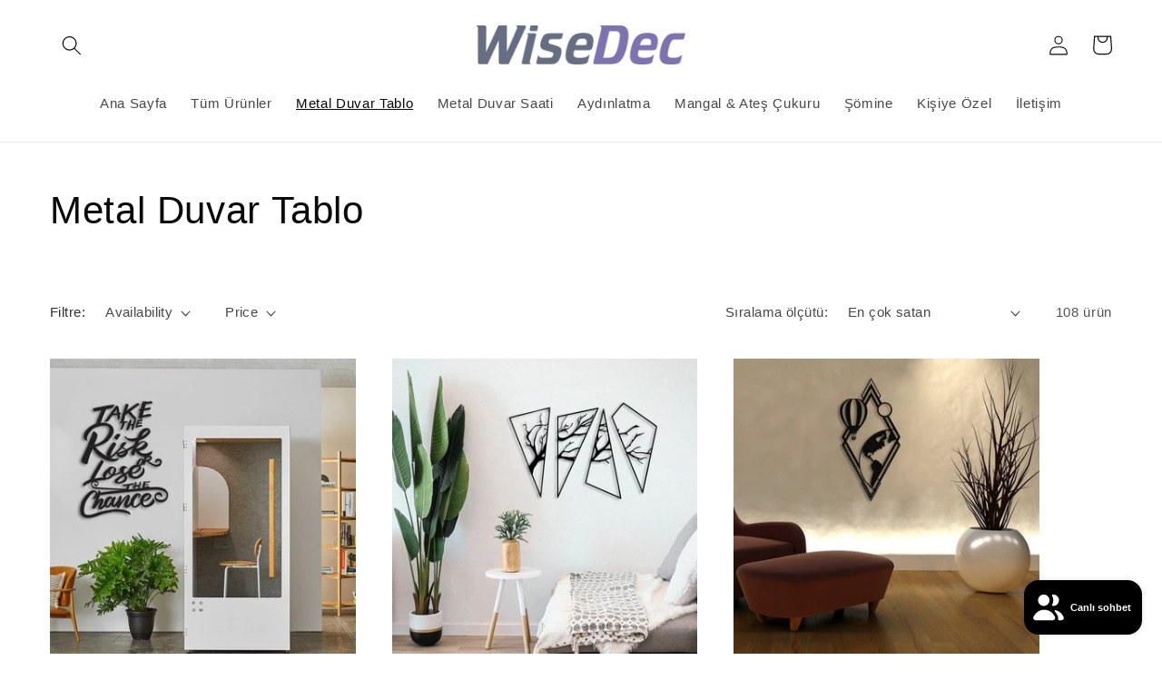

--- FILE ---
content_type: text/html; charset=utf-8
request_url: https://wisedec.com/collections/metal-wall-art?page=3
body_size: 36895
content:
<!doctype html>
<html class="no-js" lang="tr">
  <head>


    <meta charset="utf-8">
    <meta http-equiv="X-UA-Compatible" content="IE=edge">
    <meta name="viewport" content="width=device-width,initial-scale=1">
    <meta name="theme-color" content="">
    <link rel="canonical" href="https://wisedec.com/collections/metal-wall-art?page=3">
    <link rel="preconnect" href="https://cdn.shopify.com" crossorigin><link rel="icon" type="image/png" href="//wisedec.com/cdn/shop/files/Wisedec_favicon.png?crop=center&height=32&v=1664440894&width=32"><title>
      Metal Duvar Tablo
 &ndash; Page 3 &ndash; WiseDec</title>

    
      <meta name="description" content="">
    

    

<meta property="og:site_name" content="WiseDec">
<meta property="og:url" content="https://wisedec.com/collections/metal-wall-art?page=3">
<meta property="og:title" content="Metal Duvar Tablo">
<meta property="og:type" content="website">
<meta property="og:description" content="Feel Special"><meta property="og:image" content="http://wisedec.com/cdn/shop/collections/White_and_Grey_Conservative_Minimal_Wireless_Earbuds_Electronics_Product_Images_4.png?v=1720100103">
  <meta property="og:image:secure_url" content="https://wisedec.com/cdn/shop/collections/White_and_Grey_Conservative_Minimal_Wireless_Earbuds_Electronics_Product_Images_4.png?v=1720100103">
  <meta property="og:image:width" content="1080">
  <meta property="og:image:height" content="1080"><meta name="twitter:card" content="summary_large_image">
<meta name="twitter:title" content="Metal Duvar Tablo">
<meta name="twitter:description" content="Feel Special">


    <script src="//wisedec.com/cdn/shop/t/2/assets/global.js?v=149496944046504657681664285921" defer="defer"></script>
    <script>window.performance && window.performance.mark && window.performance.mark('shopify.content_for_header.start');</script><meta name="google-site-verification" content="3Lkn7AtCUu8lXSu8zqyavIjR4EkbNrS9dnzIVxroCFM">
<meta name="facebook-domain-verification" content="o1kxz3b8lxkgtfumi5gulxivuczydo">
<meta id="shopify-digital-wallet" name="shopify-digital-wallet" content="/55251992639/digital_wallets/dialog">
<meta name="shopify-checkout-api-token" content="071a13c6c79b426e895c37951a002d94">
<link rel="alternate" type="application/atom+xml" title="Feed" href="/collections/metal-wall-art.atom" />
<link rel="prev" href="/collections/metal-wall-art?page=2">
<link rel="next" href="/collections/metal-wall-art?page=4">
<link rel="alternate" hreflang="x-default" href="https://wisedec.com/collections/metal-wall-art?page=3">
<link rel="alternate" hreflang="en-US" href="https://wisedec.com/en-us/collections/metal-wall-art?page=3">
<link rel="alternate" hreflang="tr-TR" href="https://wisedec.com/collections/metal-wall-art?page=3">
<link rel="alternate" type="application/json+oembed" href="https://wisedec.com/collections/metal-wall-art.oembed?page=3">
<script async="async" src="/checkouts/internal/preloads.js?locale=tr-TR"></script>
<link rel="preconnect" href="https://shop.app" crossorigin="anonymous">
<script async="async" src="https://shop.app/checkouts/internal/preloads.js?locale=tr-TR&shop_id=55251992639" crossorigin="anonymous"></script>
<script id="apple-pay-shop-capabilities" type="application/json">{"shopId":55251992639,"countryCode":"US","currencyCode":"TRY","merchantCapabilities":["supports3DS"],"merchantId":"gid:\/\/shopify\/Shop\/55251992639","merchantName":"WiseDec","requiredBillingContactFields":["postalAddress","email","phone"],"requiredShippingContactFields":["postalAddress","email","phone"],"shippingType":"shipping","supportedNetworks":["visa","masterCard","amex","discover","elo","jcb"],"total":{"type":"pending","label":"WiseDec","amount":"1.00"},"shopifyPaymentsEnabled":true,"supportsSubscriptions":true}</script>
<script id="shopify-features" type="application/json">{"accessToken":"071a13c6c79b426e895c37951a002d94","betas":["rich-media-storefront-analytics"],"domain":"wisedec.com","predictiveSearch":true,"shopId":55251992639,"locale":"tr"}</script>
<script>var Shopify = Shopify || {};
Shopify.shop = "wisedec-4109.myshopify.com";
Shopify.locale = "tr";
Shopify.currency = {"active":"TRY","rate":"1.0"};
Shopify.country = "TR";
Shopify.theme = {"name":"WiseDec ","id":121765527615,"schema_name":"Studio","schema_version":"4.0.0","theme_store_id":1431,"role":"main"};
Shopify.theme.handle = "null";
Shopify.theme.style = {"id":null,"handle":null};
Shopify.cdnHost = "wisedec.com/cdn";
Shopify.routes = Shopify.routes || {};
Shopify.routes.root = "/";</script>
<script type="module">!function(o){(o.Shopify=o.Shopify||{}).modules=!0}(window);</script>
<script>!function(o){function n(){var o=[];function n(){o.push(Array.prototype.slice.apply(arguments))}return n.q=o,n}var t=o.Shopify=o.Shopify||{};t.loadFeatures=n(),t.autoloadFeatures=n()}(window);</script>
<script>
  window.ShopifyPay = window.ShopifyPay || {};
  window.ShopifyPay.apiHost = "shop.app\/pay";
  window.ShopifyPay.redirectState = null;
</script>
<script id="shop-js-analytics" type="application/json">{"pageType":"collection"}</script>
<script defer="defer" async type="module" src="//wisedec.com/cdn/shopifycloud/shop-js/modules/v2/client.init-shop-cart-sync_nSvfxphq.tr.esm.js"></script>
<script defer="defer" async type="module" src="//wisedec.com/cdn/shopifycloud/shop-js/modules/v2/chunk.common_D63G_dKW.esm.js"></script>
<script type="module">
  await import("//wisedec.com/cdn/shopifycloud/shop-js/modules/v2/client.init-shop-cart-sync_nSvfxphq.tr.esm.js");
await import("//wisedec.com/cdn/shopifycloud/shop-js/modules/v2/chunk.common_D63G_dKW.esm.js");

  window.Shopify.SignInWithShop?.initShopCartSync?.({"fedCMEnabled":true,"windoidEnabled":true});

</script>
<script>
  window.Shopify = window.Shopify || {};
  if (!window.Shopify.featureAssets) window.Shopify.featureAssets = {};
  window.Shopify.featureAssets['shop-js'] = {"shop-cart-sync":["modules/v2/client.shop-cart-sync_DNeF-dLu.tr.esm.js","modules/v2/chunk.common_D63G_dKW.esm.js"],"init-fed-cm":["modules/v2/client.init-fed-cm_DX6-se6N.tr.esm.js","modules/v2/chunk.common_D63G_dKW.esm.js"],"init-shop-email-lookup-coordinator":["modules/v2/client.init-shop-email-lookup-coordinator_C0o29wRb.tr.esm.js","modules/v2/chunk.common_D63G_dKW.esm.js"],"shop-cash-offers":["modules/v2/client.shop-cash-offers_Df54mu03.tr.esm.js","modules/v2/chunk.common_D63G_dKW.esm.js","modules/v2/chunk.modal_xaAXXHh8.esm.js"],"shop-button":["modules/v2/client.shop-button_CLVp29pL.tr.esm.js","modules/v2/chunk.common_D63G_dKW.esm.js"],"init-windoid":["modules/v2/client.init-windoid_DmP68_fb.tr.esm.js","modules/v2/chunk.common_D63G_dKW.esm.js"],"avatar":["modules/v2/client.avatar_BTnouDA3.tr.esm.js"],"init-shop-cart-sync":["modules/v2/client.init-shop-cart-sync_nSvfxphq.tr.esm.js","modules/v2/chunk.common_D63G_dKW.esm.js"],"shop-toast-manager":["modules/v2/client.shop-toast-manager_ZFeoOmmv.tr.esm.js","modules/v2/chunk.common_D63G_dKW.esm.js"],"pay-button":["modules/v2/client.pay-button_C4NAqRVI.tr.esm.js","modules/v2/chunk.common_D63G_dKW.esm.js"],"shop-login-button":["modules/v2/client.shop-login-button_DhYWV23_.tr.esm.js","modules/v2/chunk.common_D63G_dKW.esm.js","modules/v2/chunk.modal_xaAXXHh8.esm.js"],"init-customer-accounts-sign-up":["modules/v2/client.init-customer-accounts-sign-up_DcgGxRR9.tr.esm.js","modules/v2/client.shop-login-button_DhYWV23_.tr.esm.js","modules/v2/chunk.common_D63G_dKW.esm.js","modules/v2/chunk.modal_xaAXXHh8.esm.js"],"init-shop-for-new-customer-accounts":["modules/v2/client.init-shop-for-new-customer-accounts_vLLHZ86Z.tr.esm.js","modules/v2/client.shop-login-button_DhYWV23_.tr.esm.js","modules/v2/chunk.common_D63G_dKW.esm.js","modules/v2/chunk.modal_xaAXXHh8.esm.js"],"init-customer-accounts":["modules/v2/client.init-customer-accounts_D2AmRxEg.tr.esm.js","modules/v2/client.shop-login-button_DhYWV23_.tr.esm.js","modules/v2/chunk.common_D63G_dKW.esm.js","modules/v2/chunk.modal_xaAXXHh8.esm.js"],"shop-follow-button":["modules/v2/client.shop-follow-button_CFY0kvB0.tr.esm.js","modules/v2/chunk.common_D63G_dKW.esm.js","modules/v2/chunk.modal_xaAXXHh8.esm.js"],"lead-capture":["modules/v2/client.lead-capture_CRXfdsl1.tr.esm.js","modules/v2/chunk.common_D63G_dKW.esm.js","modules/v2/chunk.modal_xaAXXHh8.esm.js"],"checkout-modal":["modules/v2/client.checkout-modal_oJ70bB1E.tr.esm.js","modules/v2/chunk.common_D63G_dKW.esm.js","modules/v2/chunk.modal_xaAXXHh8.esm.js"],"shop-login":["modules/v2/client.shop-login_B6sGYjaA.tr.esm.js","modules/v2/chunk.common_D63G_dKW.esm.js","modules/v2/chunk.modal_xaAXXHh8.esm.js"],"payment-terms":["modules/v2/client.payment-terms_D5vtmUSj.tr.esm.js","modules/v2/chunk.common_D63G_dKW.esm.js","modules/v2/chunk.modal_xaAXXHh8.esm.js"]};
</script>
<script>(function() {
  var isLoaded = false;
  function asyncLoad() {
    if (isLoaded) return;
    isLoaded = true;
    var urls = ["https:\/\/cdn.nfcube.com\/instafeed-79d35b0c9b8811e7f66641b2dfa3de97.js?shop=wisedec-4109.myshopify.com"];
    for (var i = 0; i < urls.length; i++) {
      var s = document.createElement('script');
      s.type = 'text/javascript';
      s.async = true;
      s.src = urls[i];
      var x = document.getElementsByTagName('script')[0];
      x.parentNode.insertBefore(s, x);
    }
  };
  if(window.attachEvent) {
    window.attachEvent('onload', asyncLoad);
  } else {
    window.addEventListener('load', asyncLoad, false);
  }
})();</script>
<script id="__st">var __st={"a":55251992639,"offset":10800,"reqid":"4eefcdf7-6457-439e-a39e-b8af51da4868-1767038538","pageurl":"wisedec.com\/collections\/metal-wall-art?page=3","u":"e3b89c1c705e","p":"collection","rtyp":"collection","rid":265360179263};</script>
<script>window.ShopifyPaypalV4VisibilityTracking = true;</script>
<script id="captcha-bootstrap">!function(){'use strict';const t='contact',e='account',n='new_comment',o=[[t,t],['blogs',n],['comments',n],[t,'customer']],c=[[e,'customer_login'],[e,'guest_login'],[e,'recover_customer_password'],[e,'create_customer']],r=t=>t.map((([t,e])=>`form[action*='/${t}']:not([data-nocaptcha='true']) input[name='form_type'][value='${e}']`)).join(','),a=t=>()=>t?[...document.querySelectorAll(t)].map((t=>t.form)):[];function s(){const t=[...o],e=r(t);return a(e)}const i='password',u='form_key',d=['recaptcha-v3-token','g-recaptcha-response','h-captcha-response',i],f=()=>{try{return window.sessionStorage}catch{return}},m='__shopify_v',_=t=>t.elements[u];function p(t,e,n=!1){try{const o=window.sessionStorage,c=JSON.parse(o.getItem(e)),{data:r}=function(t){const{data:e,action:n}=t;return t[m]||n?{data:e,action:n}:{data:t,action:n}}(c);for(const[e,n]of Object.entries(r))t.elements[e]&&(t.elements[e].value=n);n&&o.removeItem(e)}catch(o){console.error('form repopulation failed',{error:o})}}const l='form_type',E='cptcha';function T(t){t.dataset[E]=!0}const w=window,h=w.document,L='Shopify',v='ce_forms',y='captcha';let A=!1;((t,e)=>{const n=(g='f06e6c50-85a8-45c8-87d0-21a2b65856fe',I='https://cdn.shopify.com/shopifycloud/storefront-forms-hcaptcha/ce_storefront_forms_captcha_hcaptcha.v1.5.2.iife.js',D={infoText:'hCaptcha ile korunuyor',privacyText:'Gizlilik',termsText:'Koşullar'},(t,e,n)=>{const o=w[L][v],c=o.bindForm;if(c)return c(t,g,e,D).then(n);var r;o.q.push([[t,g,e,D],n]),r=I,A||(h.body.append(Object.assign(h.createElement('script'),{id:'captcha-provider',async:!0,src:r})),A=!0)});var g,I,D;w[L]=w[L]||{},w[L][v]=w[L][v]||{},w[L][v].q=[],w[L][y]=w[L][y]||{},w[L][y].protect=function(t,e){n(t,void 0,e),T(t)},Object.freeze(w[L][y]),function(t,e,n,w,h,L){const[v,y,A,g]=function(t,e,n){const i=e?o:[],u=t?c:[],d=[...i,...u],f=r(d),m=r(i),_=r(d.filter((([t,e])=>n.includes(e))));return[a(f),a(m),a(_),s()]}(w,h,L),I=t=>{const e=t.target;return e instanceof HTMLFormElement?e:e&&e.form},D=t=>v().includes(t);t.addEventListener('submit',(t=>{const e=I(t);if(!e)return;const n=D(e)&&!e.dataset.hcaptchaBound&&!e.dataset.recaptchaBound,o=_(e),c=g().includes(e)&&(!o||!o.value);(n||c)&&t.preventDefault(),c&&!n&&(function(t){try{if(!f())return;!function(t){const e=f();if(!e)return;const n=_(t);if(!n)return;const o=n.value;o&&e.removeItem(o)}(t);const e=Array.from(Array(32),(()=>Math.random().toString(36)[2])).join('');!function(t,e){_(t)||t.append(Object.assign(document.createElement('input'),{type:'hidden',name:u})),t.elements[u].value=e}(t,e),function(t,e){const n=f();if(!n)return;const o=[...t.querySelectorAll(`input[type='${i}']`)].map((({name:t})=>t)),c=[...d,...o],r={};for(const[a,s]of new FormData(t).entries())c.includes(a)||(r[a]=s);n.setItem(e,JSON.stringify({[m]:1,action:t.action,data:r}))}(t,e)}catch(e){console.error('failed to persist form',e)}}(e),e.submit())}));const S=(t,e)=>{t&&!t.dataset[E]&&(n(t,e.some((e=>e===t))),T(t))};for(const o of['focusin','change'])t.addEventListener(o,(t=>{const e=I(t);D(e)&&S(e,y())}));const B=e.get('form_key'),M=e.get(l),P=B&&M;t.addEventListener('DOMContentLoaded',(()=>{const t=y();if(P)for(const e of t)e.elements[l].value===M&&p(e,B);[...new Set([...A(),...v().filter((t=>'true'===t.dataset.shopifyCaptcha))])].forEach((e=>S(e,t)))}))}(h,new URLSearchParams(w.location.search),n,t,e,['guest_login'])})(!0,!0)}();</script>
<script integrity="sha256-4kQ18oKyAcykRKYeNunJcIwy7WH5gtpwJnB7kiuLZ1E=" data-source-attribution="shopify.loadfeatures" defer="defer" src="//wisedec.com/cdn/shopifycloud/storefront/assets/storefront/load_feature-a0a9edcb.js" crossorigin="anonymous"></script>
<script crossorigin="anonymous" defer="defer" src="//wisedec.com/cdn/shopifycloud/storefront/assets/shopify_pay/storefront-65b4c6d7.js?v=20250812"></script>
<script data-source-attribution="shopify.dynamic_checkout.dynamic.init">var Shopify=Shopify||{};Shopify.PaymentButton=Shopify.PaymentButton||{isStorefrontPortableWallets:!0,init:function(){window.Shopify.PaymentButton.init=function(){};var t=document.createElement("script");t.src="https://wisedec.com/cdn/shopifycloud/portable-wallets/latest/portable-wallets.tr.js",t.type="module",document.head.appendChild(t)}};
</script>
<script data-source-attribution="shopify.dynamic_checkout.buyer_consent">
  function portableWalletsHideBuyerConsent(e){var t=document.getElementById("shopify-buyer-consent"),n=document.getElementById("shopify-subscription-policy-button");t&&n&&(t.classList.add("hidden"),t.setAttribute("aria-hidden","true"),n.removeEventListener("click",e))}function portableWalletsShowBuyerConsent(e){var t=document.getElementById("shopify-buyer-consent"),n=document.getElementById("shopify-subscription-policy-button");t&&n&&(t.classList.remove("hidden"),t.removeAttribute("aria-hidden"),n.addEventListener("click",e))}window.Shopify?.PaymentButton&&(window.Shopify.PaymentButton.hideBuyerConsent=portableWalletsHideBuyerConsent,window.Shopify.PaymentButton.showBuyerConsent=portableWalletsShowBuyerConsent);
</script>
<script data-source-attribution="shopify.dynamic_checkout.cart.bootstrap">document.addEventListener("DOMContentLoaded",(function(){function t(){return document.querySelector("shopify-accelerated-checkout-cart, shopify-accelerated-checkout")}if(t())Shopify.PaymentButton.init();else{new MutationObserver((function(e,n){t()&&(Shopify.PaymentButton.init(),n.disconnect())})).observe(document.body,{childList:!0,subtree:!0})}}));
</script>
<link id="shopify-accelerated-checkout-styles" rel="stylesheet" media="screen" href="https://wisedec.com/cdn/shopifycloud/portable-wallets/latest/accelerated-checkout-backwards-compat.css" crossorigin="anonymous">
<style id="shopify-accelerated-checkout-cart">
        #shopify-buyer-consent {
  margin-top: 1em;
  display: inline-block;
  width: 100%;
}

#shopify-buyer-consent.hidden {
  display: none;
}

#shopify-subscription-policy-button {
  background: none;
  border: none;
  padding: 0;
  text-decoration: underline;
  font-size: inherit;
  cursor: pointer;
}

#shopify-subscription-policy-button::before {
  box-shadow: none;
}

      </style>
<script id="sections-script" data-sections="header,footer" defer="defer" src="//wisedec.com/cdn/shop/t/2/compiled_assets/scripts.js?306"></script>
<script>window.performance && window.performance.mark && window.performance.mark('shopify.content_for_header.end');</script>


    <style data-shopify>
      
      
      
      
      

      :root {
        --font-body-family: "system_ui", -apple-system, 'Segoe UI', Roboto, 'Helvetica Neue', 'Noto Sans', 'Liberation Sans', Arial, sans-serif, 'Apple Color Emoji', 'Segoe UI Emoji', 'Segoe UI Symbol', 'Noto Color Emoji';
        --font-body-style: normal;
        --font-body-weight: 400;
        --font-body-weight-bold: 700;

        --font-heading-family: "system_ui", -apple-system, 'Segoe UI', Roboto, 'Helvetica Neue', 'Noto Sans', 'Liberation Sans', Arial, sans-serif, 'Apple Color Emoji', 'Segoe UI Emoji', 'Segoe UI Symbol', 'Noto Color Emoji';
        --font-heading-style: normal;
        --font-heading-weight: 400;

        --font-body-scale: 1.1;
        --font-heading-scale: 0.9545454545454546;

        --color-base-text: 9, 9, 9;
        --color-shadow: 9, 9, 9;
        --color-base-background-1: 255, 255, 255;
        --color-base-background-2: 235, 236, 237;
        --color-base-solid-button-labels: 255, 255, 255;
        --color-base-outline-button-labels: 9, 9, 9;
        --color-base-accent-1: 9, 9, 9;
        --color-base-accent-2: 9, 9, 9;
        --payment-terms-background-color: #ffffff;

        --gradient-base-background-1: #ffffff;
        --gradient-base-background-2: #ebeced;
        --gradient-base-accent-1: #090909;
        --gradient-base-accent-2: #090909;

        --media-padding: px;
        --media-border-opacity: 0.05;
        --media-border-width: 0px;
        --media-radius: 0px;
        --media-shadow-opacity: 0.0;
        --media-shadow-horizontal-offset: 0px;
        --media-shadow-vertical-offset: 0px;
        --media-shadow-blur-radius: 0px;
        --media-shadow-visible: 0;

        --page-width: 120rem;
        --page-width-margin: 0rem;

        --product-card-image-padding: 0.0rem;
        --product-card-corner-radius: 0.0rem;
        --product-card-text-alignment: center;
        --product-card-border-width: 0.0rem;
        --product-card-border-opacity: 0.1;
        --product-card-shadow-opacity: 0.1;
        --product-card-shadow-visible: 1;
        --product-card-shadow-horizontal-offset: 0.0rem;
        --product-card-shadow-vertical-offset: 0.0rem;
        --product-card-shadow-blur-radius: 0.0rem;

        --collection-card-image-padding: 0.0rem;
        --collection-card-corner-radius: 0.0rem;
        --collection-card-text-alignment: center;
        --collection-card-border-width: 0.0rem;
        --collection-card-border-opacity: 0.1;
        --collection-card-shadow-opacity: 0.1;
        --collection-card-shadow-visible: 1;
        --collection-card-shadow-horizontal-offset: 0.0rem;
        --collection-card-shadow-vertical-offset: 0.0rem;
        --collection-card-shadow-blur-radius: 0.0rem;

        --blog-card-image-padding: 0.0rem;
        --blog-card-corner-radius: 0.0rem;
        --blog-card-text-alignment: center;
        --blog-card-border-width: 0.0rem;
        --blog-card-border-opacity: 0.1;
        --blog-card-shadow-opacity: 0.1;
        --blog-card-shadow-visible: 1;
        --blog-card-shadow-horizontal-offset: 0.0rem;
        --blog-card-shadow-vertical-offset: 0.0rem;
        --blog-card-shadow-blur-radius: 0.0rem;

        --badge-corner-radius: 4.0rem;

        --popup-border-width: 0px;
        --popup-border-opacity: 0.1;
        --popup-corner-radius: 0px;
        --popup-shadow-opacity: 0.1;
        --popup-shadow-horizontal-offset: 6px;
        --popup-shadow-vertical-offset: 6px;
        --popup-shadow-blur-radius: 25px;

        --drawer-border-width: 1px;
        --drawer-border-opacity: 0.1;
        --drawer-shadow-opacity: 0.0;
        --drawer-shadow-horizontal-offset: 0px;
        --drawer-shadow-vertical-offset: 0px;
        --drawer-shadow-blur-radius: 0px;

        --spacing-sections-desktop: 0px;
        --spacing-sections-mobile: 0px;

        --grid-desktop-vertical-spacing: 40px;
        --grid-desktop-horizontal-spacing: 40px;
        --grid-mobile-vertical-spacing: 20px;
        --grid-mobile-horizontal-spacing: 20px;

        --text-boxes-border-opacity: 0.0;
        --text-boxes-border-width: 0px;
        --text-boxes-radius: 0px;
        --text-boxes-shadow-opacity: 0.0;
        --text-boxes-shadow-visible: 0;
        --text-boxes-shadow-horizontal-offset: 0px;
        --text-boxes-shadow-vertical-offset: 0px;
        --text-boxes-shadow-blur-radius: 0px;

        --buttons-radius: 40px;
        --buttons-radius-outset: 41px;
        --buttons-border-width: 1px;
        --buttons-border-opacity: 1.0;
        --buttons-shadow-opacity: 0.1;
        --buttons-shadow-visible: 1;
        --buttons-shadow-horizontal-offset: 2px;
        --buttons-shadow-vertical-offset: 2px;
        --buttons-shadow-blur-radius: 5px;
        --buttons-border-offset: 0.3px;

        --inputs-radius: 2px;
        --inputs-border-width: 1px;
        --inputs-border-opacity: 0.15;
        --inputs-shadow-opacity: 0.05;
        --inputs-shadow-horizontal-offset: 2px;
        --inputs-margin-offset: 2px;
        --inputs-shadow-vertical-offset: 2px;
        --inputs-shadow-blur-radius: 5px;
        --inputs-radius-outset: 3px;

        --variant-pills-radius: 40px;
        --variant-pills-border-width: 1px;
        --variant-pills-border-opacity: 0.55;
        --variant-pills-shadow-opacity: 0.0;
        --variant-pills-shadow-horizontal-offset: 0px;
        --variant-pills-shadow-vertical-offset: 0px;
        --variant-pills-shadow-blur-radius: 0px;
      }

      *,
      *::before,
      *::after {
        box-sizing: inherit;
      }

      html {
        box-sizing: border-box;
        font-size: calc(var(--font-body-scale) * 62.5%);
        height: 100%;
      }

      body {
        display: grid;
        grid-template-rows: auto auto 1fr auto;
        grid-template-columns: 100%;
        min-height: 100%;
        margin: 0;
        font-size: 1.5rem;
        letter-spacing: 0.06rem;
        line-height: calc(1 + 0.8 / var(--font-body-scale));
        font-family: var(--font-body-family);
        font-style: var(--font-body-style);
        font-weight: var(--font-body-weight);
      }

      @media screen and (min-width: 750px) {
        body {
          font-size: 1.6rem;
        }
      }
    </style>

    <link href="//wisedec.com/cdn/shop/t/2/assets/base.css?v=106997162017984916431664285922" rel="stylesheet" type="text/css" media="all" />
<link rel="stylesheet" href="//wisedec.com/cdn/shop/t/2/assets/component-predictive-search.css?v=83512081251802922551664285920" media="print" onload="this.media='all'"><script>document.documentElement.className = document.documentElement.className.replace('no-js', 'js');
    if (Shopify.designMode) {
      document.documentElement.classList.add('shopify-design-mode');
    }
    </script>
  <script src="https://cdn.shopify.com/extensions/7bc9bb47-adfa-4267-963e-cadee5096caf/inbox-1252/assets/inbox-chat-loader.js" type="text/javascript" defer="defer"></script>
<link href="https://monorail-edge.shopifysvc.com" rel="dns-prefetch">
<script>(function(){if ("sendBeacon" in navigator && "performance" in window) {try {var session_token_from_headers = performance.getEntriesByType('navigation')[0].serverTiming.find(x => x.name == '_s').description;} catch {var session_token_from_headers = undefined;}var session_cookie_matches = document.cookie.match(/_shopify_s=([^;]*)/);var session_token_from_cookie = session_cookie_matches && session_cookie_matches.length === 2 ? session_cookie_matches[1] : "";var session_token = session_token_from_headers || session_token_from_cookie || "";function handle_abandonment_event(e) {var entries = performance.getEntries().filter(function(entry) {return /monorail-edge.shopifysvc.com/.test(entry.name);});if (!window.abandonment_tracked && entries.length === 0) {window.abandonment_tracked = true;var currentMs = Date.now();var navigation_start = performance.timing.navigationStart;var payload = {shop_id: 55251992639,url: window.location.href,navigation_start,duration: currentMs - navigation_start,session_token,page_type: "collection"};window.navigator.sendBeacon("https://monorail-edge.shopifysvc.com/v1/produce", JSON.stringify({schema_id: "online_store_buyer_site_abandonment/1.1",payload: payload,metadata: {event_created_at_ms: currentMs,event_sent_at_ms: currentMs}}));}}window.addEventListener('pagehide', handle_abandonment_event);}}());</script>
<script id="web-pixels-manager-setup">(function e(e,d,r,n,o){if(void 0===o&&(o={}),!Boolean(null===(a=null===(i=window.Shopify)||void 0===i?void 0:i.analytics)||void 0===a?void 0:a.replayQueue)){var i,a;window.Shopify=window.Shopify||{};var t=window.Shopify;t.analytics=t.analytics||{};var s=t.analytics;s.replayQueue=[],s.publish=function(e,d,r){return s.replayQueue.push([e,d,r]),!0};try{self.performance.mark("wpm:start")}catch(e){}var l=function(){var e={modern:/Edge?\/(1{2}[4-9]|1[2-9]\d|[2-9]\d{2}|\d{4,})\.\d+(\.\d+|)|Firefox\/(1{2}[4-9]|1[2-9]\d|[2-9]\d{2}|\d{4,})\.\d+(\.\d+|)|Chrom(ium|e)\/(9{2}|\d{3,})\.\d+(\.\d+|)|(Maci|X1{2}).+ Version\/(15\.\d+|(1[6-9]|[2-9]\d|\d{3,})\.\d+)([,.]\d+|)( \(\w+\)|)( Mobile\/\w+|) Safari\/|Chrome.+OPR\/(9{2}|\d{3,})\.\d+\.\d+|(CPU[ +]OS|iPhone[ +]OS|CPU[ +]iPhone|CPU IPhone OS|CPU iPad OS)[ +]+(15[._]\d+|(1[6-9]|[2-9]\d|\d{3,})[._]\d+)([._]\d+|)|Android:?[ /-](13[3-9]|1[4-9]\d|[2-9]\d{2}|\d{4,})(\.\d+|)(\.\d+|)|Android.+Firefox\/(13[5-9]|1[4-9]\d|[2-9]\d{2}|\d{4,})\.\d+(\.\d+|)|Android.+Chrom(ium|e)\/(13[3-9]|1[4-9]\d|[2-9]\d{2}|\d{4,})\.\d+(\.\d+|)|SamsungBrowser\/([2-9]\d|\d{3,})\.\d+/,legacy:/Edge?\/(1[6-9]|[2-9]\d|\d{3,})\.\d+(\.\d+|)|Firefox\/(5[4-9]|[6-9]\d|\d{3,})\.\d+(\.\d+|)|Chrom(ium|e)\/(5[1-9]|[6-9]\d|\d{3,})\.\d+(\.\d+|)([\d.]+$|.*Safari\/(?![\d.]+ Edge\/[\d.]+$))|(Maci|X1{2}).+ Version\/(10\.\d+|(1[1-9]|[2-9]\d|\d{3,})\.\d+)([,.]\d+|)( \(\w+\)|)( Mobile\/\w+|) Safari\/|Chrome.+OPR\/(3[89]|[4-9]\d|\d{3,})\.\d+\.\d+|(CPU[ +]OS|iPhone[ +]OS|CPU[ +]iPhone|CPU IPhone OS|CPU iPad OS)[ +]+(10[._]\d+|(1[1-9]|[2-9]\d|\d{3,})[._]\d+)([._]\d+|)|Android:?[ /-](13[3-9]|1[4-9]\d|[2-9]\d{2}|\d{4,})(\.\d+|)(\.\d+|)|Mobile Safari.+OPR\/([89]\d|\d{3,})\.\d+\.\d+|Android.+Firefox\/(13[5-9]|1[4-9]\d|[2-9]\d{2}|\d{4,})\.\d+(\.\d+|)|Android.+Chrom(ium|e)\/(13[3-9]|1[4-9]\d|[2-9]\d{2}|\d{4,})\.\d+(\.\d+|)|Android.+(UC? ?Browser|UCWEB|U3)[ /]?(15\.([5-9]|\d{2,})|(1[6-9]|[2-9]\d|\d{3,})\.\d+)\.\d+|SamsungBrowser\/(5\.\d+|([6-9]|\d{2,})\.\d+)|Android.+MQ{2}Browser\/(14(\.(9|\d{2,})|)|(1[5-9]|[2-9]\d|\d{3,})(\.\d+|))(\.\d+|)|K[Aa][Ii]OS\/(3\.\d+|([4-9]|\d{2,})\.\d+)(\.\d+|)/},d=e.modern,r=e.legacy,n=navigator.userAgent;return n.match(d)?"modern":n.match(r)?"legacy":"unknown"}(),u="modern"===l?"modern":"legacy",c=(null!=n?n:{modern:"",legacy:""})[u],f=function(e){return[e.baseUrl,"/wpm","/b",e.hashVersion,"modern"===e.buildTarget?"m":"l",".js"].join("")}({baseUrl:d,hashVersion:r,buildTarget:u}),m=function(e){var d=e.version,r=e.bundleTarget,n=e.surface,o=e.pageUrl,i=e.monorailEndpoint;return{emit:function(e){var a=e.status,t=e.errorMsg,s=(new Date).getTime(),l=JSON.stringify({metadata:{event_sent_at_ms:s},events:[{schema_id:"web_pixels_manager_load/3.1",payload:{version:d,bundle_target:r,page_url:o,status:a,surface:n,error_msg:t},metadata:{event_created_at_ms:s}}]});if(!i)return console&&console.warn&&console.warn("[Web Pixels Manager] No Monorail endpoint provided, skipping logging."),!1;try{return self.navigator.sendBeacon.bind(self.navigator)(i,l)}catch(e){}var u=new XMLHttpRequest;try{return u.open("POST",i,!0),u.setRequestHeader("Content-Type","text/plain"),u.send(l),!0}catch(e){return console&&console.warn&&console.warn("[Web Pixels Manager] Got an unhandled error while logging to Monorail."),!1}}}}({version:r,bundleTarget:l,surface:e.surface,pageUrl:self.location.href,monorailEndpoint:e.monorailEndpoint});try{o.browserTarget=l,function(e){var d=e.src,r=e.async,n=void 0===r||r,o=e.onload,i=e.onerror,a=e.sri,t=e.scriptDataAttributes,s=void 0===t?{}:t,l=document.createElement("script"),u=document.querySelector("head"),c=document.querySelector("body");if(l.async=n,l.src=d,a&&(l.integrity=a,l.crossOrigin="anonymous"),s)for(var f in s)if(Object.prototype.hasOwnProperty.call(s,f))try{l.dataset[f]=s[f]}catch(e){}if(o&&l.addEventListener("load",o),i&&l.addEventListener("error",i),u)u.appendChild(l);else{if(!c)throw new Error("Did not find a head or body element to append the script");c.appendChild(l)}}({src:f,async:!0,onload:function(){if(!function(){var e,d;return Boolean(null===(d=null===(e=window.Shopify)||void 0===e?void 0:e.analytics)||void 0===d?void 0:d.initialized)}()){var d=window.webPixelsManager.init(e)||void 0;if(d){var r=window.Shopify.analytics;r.replayQueue.forEach((function(e){var r=e[0],n=e[1],o=e[2];d.publishCustomEvent(r,n,o)})),r.replayQueue=[],r.publish=d.publishCustomEvent,r.visitor=d.visitor,r.initialized=!0}}},onerror:function(){return m.emit({status:"failed",errorMsg:"".concat(f," has failed to load")})},sri:function(e){var d=/^sha384-[A-Za-z0-9+/=]+$/;return"string"==typeof e&&d.test(e)}(c)?c:"",scriptDataAttributes:o}),m.emit({status:"loading"})}catch(e){m.emit({status:"failed",errorMsg:(null==e?void 0:e.message)||"Unknown error"})}}})({shopId: 55251992639,storefrontBaseUrl: "https://wisedec.com",extensionsBaseUrl: "https://extensions.shopifycdn.com/cdn/shopifycloud/web-pixels-manager",monorailEndpoint: "https://monorail-edge.shopifysvc.com/unstable/produce_batch",surface: "storefront-renderer",enabledBetaFlags: ["2dca8a86","a0d5f9d2"],webPixelsConfigList: [{"id":"330596415","configuration":"{\"pixelCode\":\"CCREFORC77U73D439410\"}","eventPayloadVersion":"v1","runtimeContext":"STRICT","scriptVersion":"22e92c2ad45662f435e4801458fb78cc","type":"APP","apiClientId":4383523,"privacyPurposes":["ANALYTICS","MARKETING","SALE_OF_DATA"],"dataSharingAdjustments":{"protectedCustomerApprovalScopes":["read_customer_address","read_customer_email","read_customer_name","read_customer_personal_data","read_customer_phone"]}},{"id":"326402111","configuration":"{\"config\":\"{\\\"pixel_id\\\":\\\"AW-952105659\\\",\\\"target_country\\\":\\\"TR\\\",\\\"gtag_events\\\":[{\\\"type\\\":\\\"begin_checkout\\\",\\\"action_label\\\":\\\"AW-952105659\\\/97ppCJzO5eEDELv1_8UD\\\"},{\\\"type\\\":\\\"search\\\",\\\"action_label\\\":\\\"AW-952105659\\\/PQ1zCJ_O5eEDELv1_8UD\\\"},{\\\"type\\\":\\\"view_item\\\",\\\"action_label\\\":[\\\"AW-952105659\\\/0IwoCJbO5eEDELv1_8UD\\\",\\\"MC-0XGKVGK864\\\"]},{\\\"type\\\":\\\"purchase\\\",\\\"action_label\\\":[\\\"AW-952105659\\\/ZlpjCJPO5eEDELv1_8UD\\\",\\\"MC-0XGKVGK864\\\"]},{\\\"type\\\":\\\"page_view\\\",\\\"action_label\\\":[\\\"AW-952105659\\\/fNbfCJDO5eEDELv1_8UD\\\",\\\"MC-0XGKVGK864\\\"]},{\\\"type\\\":\\\"add_payment_info\\\",\\\"action_label\\\":\\\"AW-952105659\\\/11VyCKLO5eEDELv1_8UD\\\"},{\\\"type\\\":\\\"add_to_cart\\\",\\\"action_label\\\":\\\"AW-952105659\\\/-S65CJnO5eEDELv1_8UD\\\"}],\\\"enable_monitoring_mode\\\":false}\"}","eventPayloadVersion":"v1","runtimeContext":"OPEN","scriptVersion":"b2a88bafab3e21179ed38636efcd8a93","type":"APP","apiClientId":1780363,"privacyPurposes":[],"dataSharingAdjustments":{"protectedCustomerApprovalScopes":["read_customer_address","read_customer_email","read_customer_name","read_customer_personal_data","read_customer_phone"]}},{"id":"156041279","configuration":"{\"pixel_id\":\"1376769696047209\",\"pixel_type\":\"facebook_pixel\",\"metaapp_system_user_token\":\"-\"}","eventPayloadVersion":"v1","runtimeContext":"OPEN","scriptVersion":"ca16bc87fe92b6042fbaa3acc2fbdaa6","type":"APP","apiClientId":2329312,"privacyPurposes":["ANALYTICS","MARKETING","SALE_OF_DATA"],"dataSharingAdjustments":{"protectedCustomerApprovalScopes":["read_customer_address","read_customer_email","read_customer_name","read_customer_personal_data","read_customer_phone"]}},{"id":"60129343","configuration":"{\"tagID\":\"2612540978183\"}","eventPayloadVersion":"v1","runtimeContext":"STRICT","scriptVersion":"18031546ee651571ed29edbe71a3550b","type":"APP","apiClientId":3009811,"privacyPurposes":["ANALYTICS","MARKETING","SALE_OF_DATA"],"dataSharingAdjustments":{"protectedCustomerApprovalScopes":["read_customer_address","read_customer_email","read_customer_name","read_customer_personal_data","read_customer_phone"]}},{"id":"9011263","configuration":"{\"myshopifyDomain\":\"wisedec-4109.myshopify.com\"}","eventPayloadVersion":"v1","runtimeContext":"STRICT","scriptVersion":"23b97d18e2aa74363140dc29c9284e87","type":"APP","apiClientId":2775569,"privacyPurposes":["ANALYTICS","MARKETING","SALE_OF_DATA"],"dataSharingAdjustments":{"protectedCustomerApprovalScopes":["read_customer_address","read_customer_email","read_customer_name","read_customer_phone","read_customer_personal_data"]}},{"id":"shopify-app-pixel","configuration":"{}","eventPayloadVersion":"v1","runtimeContext":"STRICT","scriptVersion":"0450","apiClientId":"shopify-pixel","type":"APP","privacyPurposes":["ANALYTICS","MARKETING"]},{"id":"shopify-custom-pixel","eventPayloadVersion":"v1","runtimeContext":"LAX","scriptVersion":"0450","apiClientId":"shopify-pixel","type":"CUSTOM","privacyPurposes":["ANALYTICS","MARKETING"]}],isMerchantRequest: false,initData: {"shop":{"name":"WiseDec","paymentSettings":{"currencyCode":"TRY"},"myshopifyDomain":"wisedec-4109.myshopify.com","countryCode":"US","storefrontUrl":"https:\/\/wisedec.com"},"customer":null,"cart":null,"checkout":null,"productVariants":[],"purchasingCompany":null},},"https://wisedec.com/cdn","da62cc92w68dfea28pcf9825a4m392e00d0",{"modern":"","legacy":""},{"shopId":"55251992639","storefrontBaseUrl":"https:\/\/wisedec.com","extensionBaseUrl":"https:\/\/extensions.shopifycdn.com\/cdn\/shopifycloud\/web-pixels-manager","surface":"storefront-renderer","enabledBetaFlags":"[\"2dca8a86\", \"a0d5f9d2\"]","isMerchantRequest":"false","hashVersion":"da62cc92w68dfea28pcf9825a4m392e00d0","publish":"custom","events":"[[\"page_viewed\",{}],[\"collection_viewed\",{\"collection\":{\"id\":\"265360179263\",\"title\":\"Metal Duvar Tablo\",\"productVariants\":[{\"price\":{\"amount\":876.15,\"currencyCode\":\"TRY\"},\"product\":{\"title\":\"Take Risk Metal Duvar Yazısı\",\"vendor\":\"WISEDEC\",\"id\":\"7029153955903\",\"untranslatedTitle\":\"Take Risk Metal Duvar Yazısı\",\"url\":\"\/products\/take-risk-handmade-metal-wall-art-metal-wall-sign-metal-wall-hanging-take-risk-metal-art-interior-wall-decor\",\"type\":\"\"},\"id\":\"39834186711103\",\"image\":{\"src\":\"\/\/wisedec.com\/cdn\/shop\/products\/il_fullxfull.3397924592_nfjp.jpg?v=1664284501\"},\"sku\":\"\",\"title\":\"Default Title\",\"untranslatedTitle\":\"Default Title\"},{\"price\":{\"amount\":1011.15,\"currencyCode\":\"TRY\"},\"product\":{\"title\":\"Puzzle Agaç Metal Duvar Tablosu\",\"vendor\":\"WISEDEC\",\"id\":\"7029153693759\",\"untranslatedTitle\":\"Puzzle Agaç Metal Duvar Tablosu\",\"url\":\"\/products\/tree-wall-decor-origami-handmade-metal-wall-art-metal-wall-sign-metal-wall-hanging-tree-wall-decor-origami-metal-art-interior-wall-decor\",\"type\":\"\"},\"id\":\"39834186285119\",\"image\":{\"src\":\"\/\/wisedec.com\/cdn\/shop\/products\/il_fullxfull.3445794345_brpo.jpg?v=1664284509\"},\"sku\":\"\",\"title\":\"70x50\",\"untranslatedTitle\":\"70x50\"},{\"price\":{\"amount\":599.0,\"currencyCode\":\"TRY\"},\"product\":{\"title\":\"Kapadokya Balon Metal Duvar Tablosu\",\"vendor\":\"WISEDEC\",\"id\":\"7029153366079\",\"untranslatedTitle\":\"Kapadokya Balon Metal Duvar Tablosu\",\"url\":\"\/products\/ballon-wall-metal-art-handmade-metal-wall-art-metal-wall-sign-metal-wall-hanging-ballon-metal-art-interior-wall-decor\",\"type\":\"\"},\"id\":\"39834184122431\",\"image\":{\"src\":\"\/\/wisedec.com\/cdn\/shop\/products\/il_fullxfull.3451726679_72b1.jpg?v=1664284541\"},\"sku\":\"\",\"title\":\"70x50\",\"untranslatedTitle\":\"70x50\"},{\"price\":{\"amount\":835.65,\"currencyCode\":\"TRY\"},\"product\":{\"title\":\"GYM Metal Duvar Sanatı\",\"vendor\":\"WISEDEC\",\"id\":\"7029153169471\",\"untranslatedTitle\":\"GYM Metal Duvar Sanatı\",\"url\":\"\/products\/gym-handmade-led-metal-wall-art-metal-wall-sign-metal-wall-hanging-gym-metal-art-interior-wall-decor\",\"type\":\"\"},\"id\":\"39834183598143\",\"image\":{\"src\":\"\/\/wisedec.com\/cdn\/shop\/products\/il_fullxfull.3451951241_srv9.jpg?v=1719998510\"},\"sku\":\"\",\"title\":\"Default Title\",\"untranslatedTitle\":\"Default Title\"},{\"price\":{\"amount\":1213.65,\"currencyCode\":\"TRY\"},\"product\":{\"title\":\"İslam Metal Duvar Dekoru\",\"vendor\":\"WISEDEC\",\"id\":\"7029153136703\",\"untranslatedTitle\":\"İslam Metal Duvar Dekoru\",\"url\":\"\/products\/islamic-handmade-metal-wall-art-metal-wall-sign-metal-wall-hanging-islamic-metal-art-interior-wall-decor\",\"type\":\"\"},\"id\":\"39834183467071\",\"image\":{\"src\":\"\/\/wisedec.com\/cdn\/shop\/products\/il_fullxfull.3414049696_8tln.jpg?v=1664284445\"},\"sku\":\"\",\"title\":\"70x50\",\"untranslatedTitle\":\"70x50\"},{\"price\":{\"amount\":1011.15,\"currencyCode\":\"TRY\"},\"product\":{\"title\":\"Özgürlükler Metal Duvar Sanatı\",\"vendor\":\"WISEDEC\",\"id\":\"7029153103935\",\"untranslatedTitle\":\"Özgürlükler Metal Duvar Sanatı\",\"url\":\"\/products\/liberties-handmade-metal-wall-art-metal-wall-sign-metal-wall-hanging-liberties-metal-art-interior-wall-decor\",\"type\":\"\"},\"id\":\"39834183335999\",\"image\":{\"src\":\"\/\/wisedec.com\/cdn\/shop\/products\/il_fullxfull.3452123521_704h.jpg?v=1664284465\"},\"sku\":\"\",\"title\":\"70x50\",\"untranslatedTitle\":\"70x50\"},{\"price\":{\"amount\":1146.15,\"currencyCode\":\"TRY\"},\"product\":{\"title\":\"Kişiye Özel Baykuş Metal Kapı İsimlik\",\"vendor\":\"WISEDEC\",\"id\":\"7029153005631\",\"untranslatedTitle\":\"Kişiye Özel Baykuş Metal Kapı İsimlik\",\"url\":\"\/products\/owls-address-table-handmade-metal-wall-art-metal-wall-sign-metal-wall-hanging-owls-address-table-interior-wall-decor\",\"type\":\"\"},\"id\":\"39834183073855\",\"image\":{\"src\":\"\/\/wisedec.com\/cdn\/shop\/products\/il_fullxfull.3404587466_axog.jpg?v=1664284430\"},\"sku\":\"\",\"title\":\"50x50\",\"untranslatedTitle\":\"50x50\"},{\"price\":{\"amount\":808.65,\"currencyCode\":\"TRY\"},\"product\":{\"title\":\"Stay High For Life Metal Duvar Motivasyon Yazısı\",\"vendor\":\"WISEDEC\",\"id\":\"7029152841791\",\"untranslatedTitle\":\"Stay High For Life Metal Duvar Motivasyon Yazısı\",\"url\":\"\/products\/stay-high-for-life-handmade-metal-wall-art-metal-wall-sign-metal-wall-hanging-stay-high-for-life-metal-art-interior-wall-decor\",\"type\":\"\"},\"id\":\"39834182484031\",\"image\":{\"src\":\"\/\/wisedec.com\/cdn\/shop\/products\/il_fullxfull.3407022722_4g5b.jpg?v=1719492179\"},\"sku\":\"\",\"title\":\"Default Title\",\"untranslatedTitle\":\"Default Title\"},{\"price\":{\"amount\":754.65,\"currencyCode\":\"TRY\"},\"product\":{\"title\":\"Ekip Çalışması Teamwork Metal Duvar Motivasyon Tablosu\",\"vendor\":\"WISEDEC\",\"id\":\"7029152743487\",\"untranslatedTitle\":\"Ekip Çalışması Teamwork Metal Duvar Motivasyon Tablosu\",\"url\":\"\/products\/team-work-handmade-metal-wall-art-metal-wall-sign-metal-wall-hanging-team-work-metal-art-interior-wall-decor\",\"type\":\"\"},\"id\":\"39834181894207\",\"image\":{\"src\":\"\/\/wisedec.com\/cdn\/shop\/products\/il_fullxfull.3409540476_4o9n.jpg?v=1664284419\"},\"sku\":\"\",\"title\":\"Default Title\",\"untranslatedTitle\":\"Default Title\"},{\"price\":{\"amount\":799.0,\"currencyCode\":\"TRY\"},\"product\":{\"title\":\"Metal Kişiye Özel Instagram Kullanıcı Adı Duvar Yazısı\",\"vendor\":\"WISEDEC\",\"id\":\"7029152514111\",\"untranslatedTitle\":\"Metal Kişiye Özel Instagram Kullanıcı Adı Duvar Yazısı\",\"url\":\"\/products\/personalized-instagram-handmade-metal-wall-art-metal-wall-sign-metal-wall-hanging-instagram-personalized-metal-art-interior-wall-decor\",\"type\":\"\"},\"id\":\"39834181173311\",\"image\":{\"src\":\"\/\/wisedec.com\/cdn\/shop\/products\/il_fullxfull.3411143430_lf5z.jpg?v=1719495023\"},\"sku\":\"\",\"title\":\"50x50\",\"untranslatedTitle\":\"50x50\"},{\"price\":{\"amount\":1065.15,\"currencyCode\":\"TRY\"},\"product\":{\"title\":\"You Can Do İt Metal Duvar Yazısı Tablo\",\"vendor\":\"WISEDEC\",\"id\":\"7029152481343\",\"untranslatedTitle\":\"You Can Do İt Metal Duvar Yazısı Tablo\",\"url\":\"\/products\/you-can-do-it-wall-metal-art-handmade-metal-wall-art-metal-wall-sign-metal-wall-hanging-you-can-do-it-wall-metal-art-interior-wall-decor\",\"type\":\"\"},\"id\":\"39834181042239\",\"image\":{\"src\":\"\/\/wisedec.com\/cdn\/shop\/products\/il_fullxfull.3459489417_trm1.jpg?v=1664284374\"},\"sku\":\"\",\"title\":\"70x50\",\"untranslatedTitle\":\"70x50\"},{\"price\":{\"amount\":741.15,\"currencyCode\":\"TRY\"},\"product\":{\"title\":\"Kaplan Metal Duvar Tablosu\",\"vendor\":\"WISEDEC\",\"id\":\"7029152383039\",\"untranslatedTitle\":\"Kaplan Metal Duvar Tablosu\",\"url\":\"\/products\/tiger-wall-metal-art-handmade-metal-wall-art-metal-wall-sign-metal-wall-hanging-tiger-wall-metal-art-metal-art-interior-wall-decor\",\"type\":\"\"},\"id\":\"39834180616255\",\"image\":{\"src\":\"\/\/wisedec.com\/cdn\/shop\/products\/il_fullxfull.3411308964_svt3.jpg?v=1719491906\"},\"sku\":\"\",\"title\":\"Default Title\",\"untranslatedTitle\":\"Default Title\"},{\"price\":{\"amount\":741.15,\"currencyCode\":\"TRY\"},\"product\":{\"title\":\"Kaplan V2 Metal Duvar Tablosu\",\"vendor\":\"WISEDEC\",\"id\":\"7029152350271\",\"untranslatedTitle\":\"Kaplan V2 Metal Duvar Tablosu\",\"url\":\"\/products\/tiger-v2-handmade-metal-wall-art-metal-wall-sign-metal-wall-hanging-tiger-v2-metal-art-interior-wall-decor\",\"type\":\"\"},\"id\":\"39834180485183\",\"image\":{\"src\":\"\/\/wisedec.com\/cdn\/shop\/products\/il_fullxfull.3458992237_8r9j.jpg?v=1719491877\"},\"sku\":\"\",\"title\":\"Default Title\",\"untranslatedTitle\":\"Default Title\"},{\"price\":{\"amount\":984.15,\"currencyCode\":\"TRY\"},\"product\":{\"title\":\"Aslan V2 Metal Duvar Tablosu\",\"vendor\":\"WISEDEC\",\"id\":\"7029152251967\",\"untranslatedTitle\":\"Aslan V2 Metal Duvar Tablosu\",\"url\":\"\/products\/lion-v2-handmade-metal-wall-art-metal-wall-sign-metal-wall-hanging-lion-v2-metal-art-interior-wall-decor\",\"type\":\"\"},\"id\":\"39834179960895\",\"image\":{\"src\":\"\/\/wisedec.com\/cdn\/shop\/products\/il_fullxfull.3411902528_4dxl.jpg?v=1664284381\"},\"sku\":\"\",\"title\":\"50x50\",\"untranslatedTitle\":\"50x50\"},{\"price\":{\"amount\":984.15,\"currencyCode\":\"TRY\"},\"product\":{\"title\":\"Aslan V1 Metal Duvar Tablosu\",\"vendor\":\"WISEDEC\",\"id\":\"7029151891519\",\"untranslatedTitle\":\"Aslan V1 Metal Duvar Tablosu\",\"url\":\"\/products\/lion-v1-handmade-metal-wall-art-metal-wall-sign-metal-wall-hanging-lion-v1-metal-art-interior-wall-decor\",\"type\":\"\"},\"id\":\"39834178846783\",\"image\":{\"src\":\"\/\/wisedec.com\/cdn\/shop\/products\/il_fullxfull.3459586647_87wr.jpg?v=1719585468\"},\"sku\":\"\",\"title\":\"70x50\",\"untranslatedTitle\":\"70x50\"},{\"price\":{\"amount\":876.15,\"currencyCode\":\"TRY\"},\"product\":{\"title\":\"Cheers Metal Duvar Yazısı\",\"vendor\":\"WISEDEC\",\"id\":\"7029156446271\",\"untranslatedTitle\":\"Cheers Metal Duvar Yazısı\",\"url\":\"\/products\/cheers-handmade-led-metal-wall-art-metal-wall-sign-metal-wall-hanging-cheers-metal-art-interior-wall-decor\",\"type\":\"\"},\"id\":\"39834195853375\",\"image\":{\"src\":\"\/\/wisedec.com\/cdn\/shop\/files\/06_wisedec_cheers.jpg?v=1719489433\"},\"sku\":\"\",\"title\":\"Default Title\",\"untranslatedTitle\":\"Default Title\"},{\"price\":{\"amount\":876.15,\"currencyCode\":\"TRY\"},\"product\":{\"title\":\"Coffee Metal Duvar Tablosu\",\"vendor\":\"WISEDEC\",\"id\":\"7029156413503\",\"untranslatedTitle\":\"Coffee Metal Duvar Tablosu\",\"url\":\"\/products\/coffee-handmade-led-metal-wall-art-metal-wall-sign-metal-wall-hanging-coffee-metal-art-interior-wall-decor-coffee\",\"type\":\"\"},\"id\":\"39834195165247\",\"image\":{\"src\":\"\/\/wisedec.com\/cdn\/shop\/products\/il_fullxfull.3820961749_mbk4.jpg?v=1664554253\"},\"sku\":\"\",\"title\":\"Default Title\",\"untranslatedTitle\":\"Default Title\"},{\"price\":{\"amount\":899.0,\"currencyCode\":\"TRY\"},\"product\":{\"title\":\"Bitcoin Metal Ledli Duvar Tablosu Aydınlatma\",\"vendor\":\"WISEDEC\",\"id\":\"7029156380735\",\"untranslatedTitle\":\"Bitcoin Metal Ledli Duvar Tablosu Aydınlatma\",\"url\":\"\/products\/bitcoin-led-wall-metal-art-handmade-metal-wall-art-metal-wall-sign-metal-wall-hanging-bitcoin-metal-art-interior-wall-decor\",\"type\":\"\"},\"id\":\"39834194116671\",\"image\":{\"src\":\"\/\/wisedec.com\/cdn\/shop\/products\/il_fullxfull.3499913159_21m5.jpg?v=1664284323\"},\"sku\":\"\",\"title\":\"RGB \/ 50x35\",\"untranslatedTitle\":\"RGB \/ 50x35\"},{\"price\":{\"amount\":1483.65,\"currencyCode\":\"TRY\"},\"product\":{\"title\":\"Merror Yüz Çizgileri Metal Duvar Sanatı\",\"vendor\":\"WISEDEC\",\"id\":\"7029156282431\",\"untranslatedTitle\":\"Merror Yüz Çizgileri Metal Duvar Sanatı\",\"url\":\"\/products\/merror-face-line-art-handmade-metal-wall-art-metal-wall-sign-metal-wall-sing-merror-face-line-art-metal-art-interior-wall-decor\",\"type\":\"Sanat ve Eğlence\"},\"id\":\"39834193690687\",\"image\":{\"src\":\"\/\/wisedec.com\/cdn\/shop\/products\/01_wisedec_e61402f0-c3c3-40b6-a80f-a9cdfd662c16.jpg?v=1664457460\"},\"sku\":\"\",\"title\":\"Gold\",\"untranslatedTitle\":\"Gold\"},{\"price\":{\"amount\":1483.65,\"currencyCode\":\"TRY\"},\"product\":{\"title\":\"Merror Desenli Yaprak Metal Duvar Sanatı\",\"vendor\":\"WISEDEC\",\"id\":\"7029156249663\",\"untranslatedTitle\":\"Merror Desenli Yaprak Metal Duvar Sanatı\",\"url\":\"\/products\/merror-patterned-leaf-handmade-metal-wall-art-metal-wall-sign-metal-wall-sing-merror-patterned-leaf-metal-art-interior-wall-decor\",\"type\":\"\"},\"id\":\"39834193625151\",\"image\":{\"src\":\"\/\/wisedec.com\/cdn\/shop\/products\/10_wisedec_181e1edf-fc08-46cd-adff-41adb3fa3d28.jpg?v=1664457964\"},\"sku\":\"\",\"title\":\"Gold\",\"untranslatedTitle\":\"Gold\"},{\"price\":{\"amount\":606.15,\"currencyCode\":\"TRY\"},\"product\":{\"title\":\"Ayın Evreleri Metal Tablo\",\"vendor\":\"WISEDEC\",\"id\":\"7029156151359\",\"untranslatedTitle\":\"Ayın Evreleri Metal Tablo\",\"url\":\"\/products\/phases-of-the-moon-handmade-metal-wall-art-metal-wall-sign-metal-wall-hanging-phases-of-the-moon-metal-art-interior-wall-decor\",\"type\":\"\"},\"id\":\"39834193297471\",\"image\":{\"src\":\"\/\/wisedec.com\/cdn\/shop\/products\/il_fullxfull.3445478861_37rn.jpg?v=1664284824\"},\"sku\":\"\",\"title\":\"Default Title\",\"untranslatedTitle\":\"Default Title\"},{\"price\":{\"amount\":741.15,\"currencyCode\":\"TRY\"},\"product\":{\"title\":\"Satürn Metal Duvar Tablosu\",\"vendor\":\"WISEDEC\",\"id\":\"7029155954751\",\"untranslatedTitle\":\"Satürn Metal Duvar Tablosu\",\"url\":\"\/products\/saturn-handmade-metal-wall-art-metal-wall-sign-metal-wall-hanging-saturn-metal-art-interior-wall-decor\",\"type\":\"\"},\"id\":\"39834192511039\",\"image\":{\"src\":\"\/\/wisedec.com\/cdn\/shop\/products\/il_fullxfull.3397881238_nxqz.jpg?v=1664284701\"},\"sku\":\"\",\"title\":\"Default Title\",\"untranslatedTitle\":\"Default Title\"},{\"price\":{\"amount\":599.0,\"currencyCode\":\"TRY\"},\"product\":{\"title\":\"Boğa Metal Duvar Tablo\",\"vendor\":\"WISEDEC\",\"id\":\"7029155921983\",\"untranslatedTitle\":\"Boğa Metal Duvar Tablo\",\"url\":\"\/products\/bull-handmade-metal-wall-art-metal-wall-sign-metal-wall-hanging-bull-metal-art-interior-wall-decor\",\"type\":\"\"},\"id\":\"39834192379967\",\"image\":{\"src\":\"\/\/wisedec.com\/cdn\/shop\/products\/il_fullxfull.3588838141_7yg9.jpg?v=1664284722\"},\"sku\":\"\",\"title\":\"70x50\",\"untranslatedTitle\":\"70x50\"},{\"price\":{\"amount\":799.0,\"currencyCode\":\"TRY\"},\"product\":{\"title\":\"Yazlık Bisiklet Metal Duvar Tablosu Merror\",\"vendor\":\"WISEDEC\",\"id\":\"7029155856447\",\"untranslatedTitle\":\"Yazlık Bisiklet Metal Duvar Tablosu Merror\",\"url\":\"\/products\/bicycle-v1-wall-metal-decor-handmade-merror-metal-wall-art-metal-wall-sign-metal-wall-hanging-bicycle-metal-art-interior-wall-decor\",\"type\":\"\"},\"id\":\"39834191986751\",\"image\":{\"src\":\"\/\/wisedec.com\/cdn\/shop\/products\/il_fullxfull.3435968685_9ppu.jpg?v=1664440136\"},\"sku\":\"\",\"title\":\"Aynasız \/ 70x50\",\"untranslatedTitle\":\"Aynasız \/ 70x50\"}]}}]]"});</script><script>
  window.ShopifyAnalytics = window.ShopifyAnalytics || {};
  window.ShopifyAnalytics.meta = window.ShopifyAnalytics.meta || {};
  window.ShopifyAnalytics.meta.currency = 'TRY';
  var meta = {"products":[{"id":7029153955903,"gid":"gid:\/\/shopify\/Product\/7029153955903","vendor":"WISEDEC","type":"","handle":"take-risk-handmade-metal-wall-art-metal-wall-sign-metal-wall-hanging-take-risk-metal-art-interior-wall-decor","variants":[{"id":39834186711103,"price":87615,"name":"Take Risk Metal Duvar Yazısı","public_title":null,"sku":""}],"remote":false},{"id":7029153693759,"gid":"gid:\/\/shopify\/Product\/7029153693759","vendor":"WISEDEC","type":"","handle":"tree-wall-decor-origami-handmade-metal-wall-art-metal-wall-sign-metal-wall-hanging-tree-wall-decor-origami-metal-art-interior-wall-decor","variants":[{"id":39834186285119,"price":101115,"name":"Puzzle Agaç Metal Duvar Tablosu - 70x50","public_title":"70x50","sku":""},{"id":39834186317887,"price":66015,"name":"Puzzle Agaç Metal Duvar Tablosu - 50x35","public_title":"50x35","sku":""}],"remote":false},{"id":7029153366079,"gid":"gid:\/\/shopify\/Product\/7029153366079","vendor":"WISEDEC","type":"","handle":"ballon-wall-metal-art-handmade-metal-wall-art-metal-wall-sign-metal-wall-hanging-ballon-metal-art-interior-wall-decor","variants":[{"id":39834184122431,"price":59900,"name":"Kapadokya Balon Metal Duvar Tablosu - 70x50","public_title":"70x50","sku":""},{"id":39834184155199,"price":59900,"name":"Kapadokya Balon Metal Duvar Tablosu - 50x35","public_title":"50x35","sku":""}],"remote":false},{"id":7029153169471,"gid":"gid:\/\/shopify\/Product\/7029153169471","vendor":"WISEDEC","type":"","handle":"gym-handmade-led-metal-wall-art-metal-wall-sign-metal-wall-hanging-gym-metal-art-interior-wall-decor","variants":[{"id":39834183598143,"price":83565,"name":"GYM Metal Duvar Sanatı","public_title":null,"sku":""}],"remote":false},{"id":7029153136703,"gid":"gid:\/\/shopify\/Product\/7029153136703","vendor":"WISEDEC","type":"","handle":"islamic-handmade-metal-wall-art-metal-wall-sign-metal-wall-hanging-islamic-metal-art-interior-wall-decor","variants":[{"id":39834183467071,"price":121365,"name":"İslam Metal Duvar Dekoru - 70x50","public_title":"70x50","sku":""},{"id":39834183499839,"price":82215,"name":"İslam Metal Duvar Dekoru - 50x35","public_title":"50x35","sku":""}],"remote":false},{"id":7029153103935,"gid":"gid:\/\/shopify\/Product\/7029153103935","vendor":"WISEDEC","type":"","handle":"liberties-handmade-metal-wall-art-metal-wall-sign-metal-wall-hanging-liberties-metal-art-interior-wall-decor","variants":[{"id":39834183335999,"price":101115,"name":"Özgürlükler Metal Duvar Sanatı - 70x50","public_title":"70x50","sku":""},{"id":39834183368767,"price":67365,"name":"Özgürlükler Metal Duvar Sanatı - 50x35","public_title":"50x35","sku":""}],"remote":false},{"id":7029153005631,"gid":"gid:\/\/shopify\/Product\/7029153005631","vendor":"WISEDEC","type":"","handle":"owls-address-table-handmade-metal-wall-art-metal-wall-sign-metal-wall-hanging-owls-address-table-interior-wall-decor","variants":[{"id":39834183073855,"price":114615,"name":"Kişiye Özel Baykuş Metal Kapı İsimlik - 50x50","public_title":"50x50","sku":""}],"remote":false},{"id":7029152841791,"gid":"gid:\/\/shopify\/Product\/7029152841791","vendor":"WISEDEC","type":"","handle":"stay-high-for-life-handmade-metal-wall-art-metal-wall-sign-metal-wall-hanging-stay-high-for-life-metal-art-interior-wall-decor","variants":[{"id":39834182484031,"price":80865,"name":"Stay High For Life Metal Duvar Motivasyon Yazısı","public_title":null,"sku":""}],"remote":false},{"id":7029152743487,"gid":"gid:\/\/shopify\/Product\/7029152743487","vendor":"WISEDEC","type":"","handle":"team-work-handmade-metal-wall-art-metal-wall-sign-metal-wall-hanging-team-work-metal-art-interior-wall-decor","variants":[{"id":39834181894207,"price":75465,"name":"Ekip Çalışması Teamwork Metal Duvar Motivasyon Tablosu","public_title":null,"sku":""}],"remote":false},{"id":7029152514111,"gid":"gid:\/\/shopify\/Product\/7029152514111","vendor":"WISEDEC","type":"","handle":"personalized-instagram-handmade-metal-wall-art-metal-wall-sign-metal-wall-hanging-instagram-personalized-metal-art-interior-wall-decor","variants":[{"id":39834181173311,"price":79900,"name":"Metal Kişiye Özel Instagram Kullanıcı Adı Duvar Yazısı - 50x50","public_title":"50x50","sku":""},{"id":39834181206079,"price":149900,"name":"Metal Kişiye Özel Instagram Kullanıcı Adı Duvar Yazısı - 100x100","public_title":"100x100","sku":""}],"remote":false},{"id":7029152481343,"gid":"gid:\/\/shopify\/Product\/7029152481343","vendor":"WISEDEC","type":"","handle":"you-can-do-it-wall-metal-art-handmade-metal-wall-art-metal-wall-sign-metal-wall-hanging-you-can-do-it-wall-metal-art-interior-wall-decor","variants":[{"id":39834181042239,"price":106515,"name":"You Can Do İt Metal Duvar Yazısı Tablo - 70x50","public_title":"70x50","sku":""}],"remote":false},{"id":7029152383039,"gid":"gid:\/\/shopify\/Product\/7029152383039","vendor":"WISEDEC","type":"","handle":"tiger-wall-metal-art-handmade-metal-wall-art-metal-wall-sign-metal-wall-hanging-tiger-wall-metal-art-metal-art-interior-wall-decor","variants":[{"id":39834180616255,"price":74115,"name":"Kaplan Metal Duvar Tablosu","public_title":null,"sku":""}],"remote":false},{"id":7029152350271,"gid":"gid:\/\/shopify\/Product\/7029152350271","vendor":"WISEDEC","type":"","handle":"tiger-v2-handmade-metal-wall-art-metal-wall-sign-metal-wall-hanging-tiger-v2-metal-art-interior-wall-decor","variants":[{"id":39834180485183,"price":74115,"name":"Kaplan V2 Metal Duvar Tablosu","public_title":null,"sku":""}],"remote":false},{"id":7029152251967,"gid":"gid:\/\/shopify\/Product\/7029152251967","vendor":"WISEDEC","type":"","handle":"lion-v2-handmade-metal-wall-art-metal-wall-sign-metal-wall-hanging-lion-v2-metal-art-interior-wall-decor","variants":[{"id":39834179960895,"price":98415,"name":"Aslan V2 Metal Duvar Tablosu - 50x50","public_title":"50x50","sku":""},{"id":39834180026431,"price":70065,"name":"Aslan V2 Metal Duvar Tablosu - 70x70","public_title":"70x70","sku":""}],"remote":false},{"id":7029151891519,"gid":"gid:\/\/shopify\/Product\/7029151891519","vendor":"WISEDEC","type":"","handle":"lion-v1-handmade-metal-wall-art-metal-wall-sign-metal-wall-hanging-lion-v1-metal-art-interior-wall-decor","variants":[{"id":39834178846783,"price":98415,"name":"Aslan V1 Metal Duvar Tablosu - 70x50","public_title":"70x50","sku":""},{"id":39834178912319,"price":70065,"name":"Aslan V1 Metal Duvar Tablosu - 50x35","public_title":"50x35","sku":""}],"remote":false},{"id":7029156446271,"gid":"gid:\/\/shopify\/Product\/7029156446271","vendor":"WISEDEC","type":"","handle":"cheers-handmade-led-metal-wall-art-metal-wall-sign-metal-wall-hanging-cheers-metal-art-interior-wall-decor","variants":[{"id":39834195853375,"price":87615,"name":"Cheers Metal Duvar Yazısı","public_title":null,"sku":""}],"remote":false},{"id":7029156413503,"gid":"gid:\/\/shopify\/Product\/7029156413503","vendor":"WISEDEC","type":"","handle":"coffee-handmade-led-metal-wall-art-metal-wall-sign-metal-wall-hanging-coffee-metal-art-interior-wall-decor-coffee","variants":[{"id":39834195165247,"price":87615,"name":"Coffee Metal Duvar Tablosu","public_title":null,"sku":""}],"remote":false},{"id":7029156380735,"gid":"gid:\/\/shopify\/Product\/7029156380735","vendor":"WISEDEC","type":"","handle":"bitcoin-led-wall-metal-art-handmade-metal-wall-art-metal-wall-sign-metal-wall-hanging-bitcoin-metal-art-interior-wall-decor","variants":[{"id":39834194116671,"price":89900,"name":"Bitcoin Metal Ledli Duvar Tablosu Aydınlatma - RGB \/ 50x35","public_title":"RGB \/ 50x35","sku":""},{"id":39834194182207,"price":59900,"name":"Bitcoin Metal Ledli Duvar Tablosu Aydınlatma - Ledsiz \/ 50x35","public_title":"Ledsiz \/ 50x35","sku":""}],"remote":false},{"id":7029156282431,"gid":"gid:\/\/shopify\/Product\/7029156282431","vendor":"WISEDEC","type":"Sanat ve Eğlence","handle":"merror-face-line-art-handmade-metal-wall-art-metal-wall-sign-metal-wall-sing-merror-face-line-art-metal-art-interior-wall-decor","variants":[{"id":39834193690687,"price":148365,"name":"Merror Yüz Çizgileri Metal Duvar Sanatı - Gold","public_title":"Gold","sku":""},{"id":39834193723455,"price":148365,"name":"Merror Yüz Çizgileri Metal Duvar Sanatı - Silver","public_title":"Silver","sku":""}],"remote":false},{"id":7029156249663,"gid":"gid:\/\/shopify\/Product\/7029156249663","vendor":"WISEDEC","type":"","handle":"merror-patterned-leaf-handmade-metal-wall-art-metal-wall-sign-metal-wall-sing-merror-patterned-leaf-metal-art-interior-wall-decor","variants":[{"id":39834193625151,"price":148365,"name":"Merror Desenli Yaprak Metal Duvar Sanatı - Gold","public_title":"Gold","sku":""},{"id":39834193657919,"price":148365,"name":"Merror Desenli Yaprak Metal Duvar Sanatı - Silver","public_title":"Silver","sku":""}],"remote":false},{"id":7029156151359,"gid":"gid:\/\/shopify\/Product\/7029156151359","vendor":"WISEDEC","type":"","handle":"phases-of-the-moon-handmade-metal-wall-art-metal-wall-sign-metal-wall-hanging-phases-of-the-moon-metal-art-interior-wall-decor","variants":[{"id":39834193297471,"price":60615,"name":"Ayın Evreleri Metal Tablo","public_title":null,"sku":""}],"remote":false},{"id":7029155954751,"gid":"gid:\/\/shopify\/Product\/7029155954751","vendor":"WISEDEC","type":"","handle":"saturn-handmade-metal-wall-art-metal-wall-sign-metal-wall-hanging-saturn-metal-art-interior-wall-decor","variants":[{"id":39834192511039,"price":74115,"name":"Satürn Metal Duvar Tablosu","public_title":null,"sku":""}],"remote":false},{"id":7029155921983,"gid":"gid:\/\/shopify\/Product\/7029155921983","vendor":"WISEDEC","type":"","handle":"bull-handmade-metal-wall-art-metal-wall-sign-metal-wall-hanging-bull-metal-art-interior-wall-decor","variants":[{"id":39834192379967,"price":59900,"name":"Boğa Metal Duvar Tablo - 70x50","public_title":"70x50","sku":""}],"remote":false},{"id":7029155856447,"gid":"gid:\/\/shopify\/Product\/7029155856447","vendor":"WISEDEC","type":"","handle":"bicycle-v1-wall-metal-decor-handmade-merror-metal-wall-art-metal-wall-sign-metal-wall-hanging-bicycle-metal-art-interior-wall-decor","variants":[{"id":39834191986751,"price":79900,"name":"Yazlık Bisiklet Metal Duvar Tablosu Merror - Aynasız \/ 70x50","public_title":"Aynasız \/ 70x50","sku":""},{"id":39834192019519,"price":79900,"name":"Yazlık Bisiklet Metal Duvar Tablosu Merror - Aynasız \/ 50x35","public_title":"Aynasız \/ 50x35","sku":""},{"id":39834192052287,"price":79900,"name":"Yazlık Bisiklet Metal Duvar Tablosu Merror - Gold Ayna \/ 70x50","public_title":"Gold Ayna \/ 70x50","sku":""},{"id":39834192085055,"price":79900,"name":"Yazlık Bisiklet Metal Duvar Tablosu Merror - Gold Ayna \/ 50x35","public_title":"Gold Ayna \/ 50x35","sku":""},{"id":39834192117823,"price":79900,"name":"Yazlık Bisiklet Metal Duvar Tablosu Merror - Gümüş Ayna \/ 70x50","public_title":"Gümüş Ayna \/ 70x50","sku":""},{"id":39834192150591,"price":79900,"name":"Yazlık Bisiklet Metal Duvar Tablosu Merror - Gümüş Ayna \/ 50x35","public_title":"Gümüş Ayna \/ 50x35","sku":""}],"remote":false}],"page":{"pageType":"collection","resourceType":"collection","resourceId":265360179263,"requestId":"4eefcdf7-6457-439e-a39e-b8af51da4868-1767038538"}};
  for (var attr in meta) {
    window.ShopifyAnalytics.meta[attr] = meta[attr];
  }
</script>
<script class="analytics">
  (function () {
    var customDocumentWrite = function(content) {
      var jquery = null;

      if (window.jQuery) {
        jquery = window.jQuery;
      } else if (window.Checkout && window.Checkout.$) {
        jquery = window.Checkout.$;
      }

      if (jquery) {
        jquery('body').append(content);
      }
    };

    var hasLoggedConversion = function(token) {
      if (token) {
        return document.cookie.indexOf('loggedConversion=' + token) !== -1;
      }
      return false;
    }

    var setCookieIfConversion = function(token) {
      if (token) {
        var twoMonthsFromNow = new Date(Date.now());
        twoMonthsFromNow.setMonth(twoMonthsFromNow.getMonth() + 2);

        document.cookie = 'loggedConversion=' + token + '; expires=' + twoMonthsFromNow;
      }
    }

    var trekkie = window.ShopifyAnalytics.lib = window.trekkie = window.trekkie || [];
    if (trekkie.integrations) {
      return;
    }
    trekkie.methods = [
      'identify',
      'page',
      'ready',
      'track',
      'trackForm',
      'trackLink'
    ];
    trekkie.factory = function(method) {
      return function() {
        var args = Array.prototype.slice.call(arguments);
        args.unshift(method);
        trekkie.push(args);
        return trekkie;
      };
    };
    for (var i = 0; i < trekkie.methods.length; i++) {
      var key = trekkie.methods[i];
      trekkie[key] = trekkie.factory(key);
    }
    trekkie.load = function(config) {
      trekkie.config = config || {};
      trekkie.config.initialDocumentCookie = document.cookie;
      var first = document.getElementsByTagName('script')[0];
      var script = document.createElement('script');
      script.type = 'text/javascript';
      script.onerror = function(e) {
        var scriptFallback = document.createElement('script');
        scriptFallback.type = 'text/javascript';
        scriptFallback.onerror = function(error) {
                var Monorail = {
      produce: function produce(monorailDomain, schemaId, payload) {
        var currentMs = new Date().getTime();
        var event = {
          schema_id: schemaId,
          payload: payload,
          metadata: {
            event_created_at_ms: currentMs,
            event_sent_at_ms: currentMs
          }
        };
        return Monorail.sendRequest("https://" + monorailDomain + "/v1/produce", JSON.stringify(event));
      },
      sendRequest: function sendRequest(endpointUrl, payload) {
        // Try the sendBeacon API
        if (window && window.navigator && typeof window.navigator.sendBeacon === 'function' && typeof window.Blob === 'function' && !Monorail.isIos12()) {
          var blobData = new window.Blob([payload], {
            type: 'text/plain'
          });

          if (window.navigator.sendBeacon(endpointUrl, blobData)) {
            return true;
          } // sendBeacon was not successful

        } // XHR beacon

        var xhr = new XMLHttpRequest();

        try {
          xhr.open('POST', endpointUrl);
          xhr.setRequestHeader('Content-Type', 'text/plain');
          xhr.send(payload);
        } catch (e) {
          console.log(e);
        }

        return false;
      },
      isIos12: function isIos12() {
        return window.navigator.userAgent.lastIndexOf('iPhone; CPU iPhone OS 12_') !== -1 || window.navigator.userAgent.lastIndexOf('iPad; CPU OS 12_') !== -1;
      }
    };
    Monorail.produce('monorail-edge.shopifysvc.com',
      'trekkie_storefront_load_errors/1.1',
      {shop_id: 55251992639,
      theme_id: 121765527615,
      app_name: "storefront",
      context_url: window.location.href,
      source_url: "//wisedec.com/cdn/s/trekkie.storefront.8f32c7f0b513e73f3235c26245676203e1209161.min.js"});

        };
        scriptFallback.async = true;
        scriptFallback.src = '//wisedec.com/cdn/s/trekkie.storefront.8f32c7f0b513e73f3235c26245676203e1209161.min.js';
        first.parentNode.insertBefore(scriptFallback, first);
      };
      script.async = true;
      script.src = '//wisedec.com/cdn/s/trekkie.storefront.8f32c7f0b513e73f3235c26245676203e1209161.min.js';
      first.parentNode.insertBefore(script, first);
    };
    trekkie.load(
      {"Trekkie":{"appName":"storefront","development":false,"defaultAttributes":{"shopId":55251992639,"isMerchantRequest":null,"themeId":121765527615,"themeCityHash":"385066020918375104","contentLanguage":"tr","currency":"TRY"},"isServerSideCookieWritingEnabled":true,"monorailRegion":"shop_domain","enabledBetaFlags":["65f19447"]},"Session Attribution":{},"S2S":{"facebookCapiEnabled":true,"source":"trekkie-storefront-renderer","apiClientId":580111}}
    );

    var loaded = false;
    trekkie.ready(function() {
      if (loaded) return;
      loaded = true;

      window.ShopifyAnalytics.lib = window.trekkie;

      var originalDocumentWrite = document.write;
      document.write = customDocumentWrite;
      try { window.ShopifyAnalytics.merchantGoogleAnalytics.call(this); } catch(error) {};
      document.write = originalDocumentWrite;

      window.ShopifyAnalytics.lib.page(null,{"pageType":"collection","resourceType":"collection","resourceId":265360179263,"requestId":"4eefcdf7-6457-439e-a39e-b8af51da4868-1767038538","shopifyEmitted":true});

      var match = window.location.pathname.match(/checkouts\/(.+)\/(thank_you|post_purchase)/)
      var token = match? match[1]: undefined;
      if (!hasLoggedConversion(token)) {
        setCookieIfConversion(token);
        window.ShopifyAnalytics.lib.track("Viewed Product Category",{"currency":"TRY","category":"Collection: metal-wall-art","collectionName":"metal-wall-art","collectionId":265360179263,"nonInteraction":true},undefined,undefined,{"shopifyEmitted":true});
      }
    });


        var eventsListenerScript = document.createElement('script');
        eventsListenerScript.async = true;
        eventsListenerScript.src = "//wisedec.com/cdn/shopifycloud/storefront/assets/shop_events_listener-3da45d37.js";
        document.getElementsByTagName('head')[0].appendChild(eventsListenerScript);

})();</script>
  <script>
  if (!window.ga || (window.ga && typeof window.ga !== 'function')) {
    window.ga = function ga() {
      (window.ga.q = window.ga.q || []).push(arguments);
      if (window.Shopify && window.Shopify.analytics && typeof window.Shopify.analytics.publish === 'function') {
        window.Shopify.analytics.publish("ga_stub_called", {}, {sendTo: "google_osp_migration"});
      }
      console.error("Shopify's Google Analytics stub called with:", Array.from(arguments), "\nSee https://help.shopify.com/manual/promoting-marketing/pixels/pixel-migration#google for more information.");
    };
    if (window.Shopify && window.Shopify.analytics && typeof window.Shopify.analytics.publish === 'function') {
      window.Shopify.analytics.publish("ga_stub_initialized", {}, {sendTo: "google_osp_migration"});
    }
  }
</script>
<script
  defer
  src="https://wisedec.com/cdn/shopifycloud/perf-kit/shopify-perf-kit-2.1.2.min.js"
  data-application="storefront-renderer"
  data-shop-id="55251992639"
  data-render-region="gcp-us-central1"
  data-page-type="collection"
  data-theme-instance-id="121765527615"
  data-theme-name="Studio"
  data-theme-version="4.0.0"
  data-monorail-region="shop_domain"
  data-resource-timing-sampling-rate="10"
  data-shs="true"
  data-shs-beacon="true"
  data-shs-export-with-fetch="true"
  data-shs-logs-sample-rate="1"
  data-shs-beacon-endpoint="https://wisedec.com/api/collect"
></script>
</head>

  <body class="gradient">
    <a class="skip-to-content-link button visually-hidden" href="#MainContent">
      İçeriğe atla
    </a><div id="shopify-section-announcement-bar" class="shopify-section">
</div>
    <div id="shopify-section-header" class="shopify-section section-header"><link rel="stylesheet" href="//wisedec.com/cdn/shop/t/2/assets/component-list-menu.css?v=151968516119678728991664285921" media="print" onload="this.media='all'">
<link rel="stylesheet" href="//wisedec.com/cdn/shop/t/2/assets/component-search.css?v=96455689198851321781664285919" media="print" onload="this.media='all'">
<link rel="stylesheet" href="//wisedec.com/cdn/shop/t/2/assets/component-menu-drawer.css?v=182311192829367774911664285920" media="print" onload="this.media='all'">
<link rel="stylesheet" href="//wisedec.com/cdn/shop/t/2/assets/component-cart-notification.css?v=183358051719344305851664285919" media="print" onload="this.media='all'">
<link rel="stylesheet" href="//wisedec.com/cdn/shop/t/2/assets/component-cart-items.css?v=23917223812499722491664285922" media="print" onload="this.media='all'"><link rel="stylesheet" href="//wisedec.com/cdn/shop/t/2/assets/component-price.css?v=65402837579211014041664285920" media="print" onload="this.media='all'">
  <link rel="stylesheet" href="//wisedec.com/cdn/shop/t/2/assets/component-loading-overlay.css?v=167310470843593579841664285923" media="print" onload="this.media='all'"><noscript><link href="//wisedec.com/cdn/shop/t/2/assets/component-list-menu.css?v=151968516119678728991664285921" rel="stylesheet" type="text/css" media="all" /></noscript>
<noscript><link href="//wisedec.com/cdn/shop/t/2/assets/component-search.css?v=96455689198851321781664285919" rel="stylesheet" type="text/css" media="all" /></noscript>
<noscript><link href="//wisedec.com/cdn/shop/t/2/assets/component-menu-drawer.css?v=182311192829367774911664285920" rel="stylesheet" type="text/css" media="all" /></noscript>
<noscript><link href="//wisedec.com/cdn/shop/t/2/assets/component-cart-notification.css?v=183358051719344305851664285919" rel="stylesheet" type="text/css" media="all" /></noscript>
<noscript><link href="//wisedec.com/cdn/shop/t/2/assets/component-cart-items.css?v=23917223812499722491664285922" rel="stylesheet" type="text/css" media="all" /></noscript>

<style>
  header-drawer {
    justify-self: start;
    margin-left: -1.2rem;
  }

  .header__heading-logo {
    max-width: 230px;
  }

  @media screen and (min-width: 990px) {
    header-drawer {
      display: none;
    }
  }

  .menu-drawer-container {
    display: flex;
  }

  .list-menu {
    list-style: none;
    padding: 0;
    margin: 0;
  }

  .list-menu--inline {
    display: inline-flex;
    flex-wrap: wrap;
  }

  summary.list-menu__item {
    padding-right: 2.7rem;
  }

  .list-menu__item {
    display: flex;
    align-items: center;
    line-height: calc(1 + 0.3 / var(--font-body-scale));
  }

  .list-menu__item--link {
    text-decoration: none;
    padding-bottom: 1rem;
    padding-top: 1rem;
    line-height: calc(1 + 0.8 / var(--font-body-scale));
  }

  @media screen and (min-width: 750px) {
    .list-menu__item--link {
      padding-bottom: 0.5rem;
      padding-top: 0.5rem;
    }
  }
</style><style data-shopify>.header {
    padding-top: 10px;
    padding-bottom: 10px;
  }

  .section-header {
    margin-bottom: 15px;
  }

  @media screen and (min-width: 750px) {
    .section-header {
      margin-bottom: 20px;
    }
  }

  @media screen and (min-width: 990px) {
    .header {
      padding-top: 20px;
      padding-bottom: 20px;
    }
  }</style><script src="//wisedec.com/cdn/shop/t/2/assets/details-disclosure.js?v=153497636716254413831664285922" defer="defer"></script>
<script src="//wisedec.com/cdn/shop/t/2/assets/details-modal.js?v=4511761896672669691664285922" defer="defer"></script>
<script src="//wisedec.com/cdn/shop/t/2/assets/cart-notification.js?v=160453272920806432391664285919" defer="defer"></script><svg xmlns="http://www.w3.org/2000/svg" class="hidden">
  <symbol id="icon-search" viewbox="0 0 18 19" fill="none">
    <path fill-rule="evenodd" clip-rule="evenodd" d="M11.03 11.68A5.784 5.784 0 112.85 3.5a5.784 5.784 0 018.18 8.18zm.26 1.12a6.78 6.78 0 11.72-.7l5.4 5.4a.5.5 0 11-.71.7l-5.41-5.4z" fill="currentColor"/>
  </symbol>

  <symbol id="icon-close" class="icon icon-close" fill="none" viewBox="0 0 18 17">
    <path d="M.865 15.978a.5.5 0 00.707.707l7.433-7.431 7.579 7.282a.501.501 0 00.846-.37.5.5 0 00-.153-.351L9.712 8.546l7.417-7.416a.5.5 0 10-.707-.708L8.991 7.853 1.413.573a.5.5 0 10-.693.72l7.563 7.268-7.418 7.417z" fill="currentColor">
  </symbol>
</svg>
<sticky-header class="header-wrapper color-background-1 gradient header-wrapper--border-bottom">
  <header class="header header--top-center header--mobile-center page-width header--has-menu"><header-drawer data-breakpoint="tablet">
        <details id="Details-menu-drawer-container" class="menu-drawer-container">
          <summary class="header__icon header__icon--menu header__icon--summary link focus-inset" aria-label="Menü">
            <span>
              <svg xmlns="http://www.w3.org/2000/svg" aria-hidden="true" focusable="false" role="presentation" class="icon icon-hamburger" fill="none" viewBox="0 0 18 16">
  <path d="M1 .5a.5.5 0 100 1h15.71a.5.5 0 000-1H1zM.5 8a.5.5 0 01.5-.5h15.71a.5.5 0 010 1H1A.5.5 0 01.5 8zm0 7a.5.5 0 01.5-.5h15.71a.5.5 0 010 1H1a.5.5 0 01-.5-.5z" fill="currentColor">
</svg>

              <svg xmlns="http://www.w3.org/2000/svg" aria-hidden="true" focusable="false" role="presentation" class="icon icon-close" fill="none" viewBox="0 0 18 17">
  <path d="M.865 15.978a.5.5 0 00.707.707l7.433-7.431 7.579 7.282a.501.501 0 00.846-.37.5.5 0 00-.153-.351L9.712 8.546l7.417-7.416a.5.5 0 10-.707-.708L8.991 7.853 1.413.573a.5.5 0 10-.693.72l7.563 7.268-7.418 7.417z" fill="currentColor">
</svg>

            </span>
          </summary>
          <div id="menu-drawer" class="gradient menu-drawer motion-reduce" tabindex="-1">
            <div class="menu-drawer__inner-container">
              <div class="menu-drawer__navigation-container">
                <nav class="menu-drawer__navigation">
                  <ul class="menu-drawer__menu has-submenu list-menu" role="list"><li><a href="/" class="menu-drawer__menu-item list-menu__item link link--text focus-inset">
                            Ana Sayfa
                          </a></li><li><a href="/collections" class="menu-drawer__menu-item list-menu__item link link--text focus-inset">
                            Tüm Ürünler
                          </a></li><li><a href="/collections/metal-wall-art" class="menu-drawer__menu-item list-menu__item link link--text focus-inset menu-drawer__menu-item--active" aria-current="page">
                            Metal Duvar Tablo
                          </a></li><li><a href="/collections/metal-wall-clock" class="menu-drawer__menu-item list-menu__item link link--text focus-inset">
                            Metal Duvar Saati
                          </a></li><li><a href="/collections/luxury-lighting" class="menu-drawer__menu-item list-menu__item link link--text focus-inset">
                             Aydınlatma
                          </a></li><li><a href="/collections/barbecue" class="menu-drawer__menu-item list-menu__item link link--text focus-inset">
                            Mangal &amp; Ateş Çukuru
                          </a></li><li><a href="/collections/wisedec-soimne" class="menu-drawer__menu-item list-menu__item link link--text focus-inset">
                            Şömine
                          </a></li><li><a href="/collections/custom-metal-art" class="menu-drawer__menu-item list-menu__item link link--text focus-inset">
                            Kişiye Özel
                          </a></li><li><a href="/pages/contact" class="menu-drawer__menu-item list-menu__item link link--text focus-inset">
                            İletişim
                          </a></li></ul>
                </nav>
                <div class="menu-drawer__utility-links"><a href="/account/login" class="menu-drawer__account link focus-inset h5">
                      <svg xmlns="http://www.w3.org/2000/svg" aria-hidden="true" focusable="false" role="presentation" class="icon icon-account" fill="none" viewBox="0 0 18 19">
  <path fill-rule="evenodd" clip-rule="evenodd" d="M6 4.5a3 3 0 116 0 3 3 0 01-6 0zm3-4a4 4 0 100 8 4 4 0 000-8zm5.58 12.15c1.12.82 1.83 2.24 1.91 4.85H1.51c.08-2.6.79-4.03 1.9-4.85C4.66 11.75 6.5 11.5 9 11.5s4.35.26 5.58 1.15zM9 10.5c-2.5 0-4.65.24-6.17 1.35C1.27 12.98.5 14.93.5 18v.5h17V18c0-3.07-.77-5.02-2.33-6.15-1.52-1.1-3.67-1.35-6.17-1.35z" fill="currentColor">
</svg>

Oturum aç</a><ul class="list list-social list-unstyled" role="list"><li class="list-social__item">
                        <a href="https://www.facebook.com/wisedecstore/" class="list-social__link link"><svg aria-hidden="true" focusable="false" role="presentation" class="icon icon-facebook" viewBox="0 0 18 18">
  <path fill="currentColor" d="M16.42.61c.27 0 .5.1.69.28.19.2.28.42.28.7v15.44c0 .27-.1.5-.28.69a.94.94 0 01-.7.28h-4.39v-6.7h2.25l.31-2.65h-2.56v-1.7c0-.4.1-.72.28-.93.18-.2.5-.32 1-.32h1.37V3.35c-.6-.06-1.27-.1-2.01-.1-1.01 0-1.83.3-2.45.9-.62.6-.93 1.44-.93 2.53v1.97H7.04v2.65h2.24V18H.98c-.28 0-.5-.1-.7-.28a.94.94 0 01-.28-.7V1.59c0-.27.1-.5.28-.69a.94.94 0 01.7-.28h15.44z">
</svg>
<span class="visually-hidden">Facebook</span>
                        </a>
                      </li><li class="list-social__item">
                        <a href="https://pinterest.com/wisedec/" class="list-social__link link"><svg aria-hidden="true" focusable="false" role="presentation" class="icon icon-pinterest" viewBox="0 0 17 18">
  <path fill="currentColor" d="M8.48.58a8.42 8.42 0 015.9 2.45 8.42 8.42 0 011.33 10.08 8.28 8.28 0 01-7.23 4.16 8.5 8.5 0 01-2.37-.32c.42-.68.7-1.29.85-1.8l.59-2.29c.14.28.41.52.8.73.4.2.8.31 1.24.31.87 0 1.65-.25 2.34-.75a4.87 4.87 0 001.6-2.05 7.3 7.3 0 00.56-2.93c0-1.3-.5-2.41-1.49-3.36a5.27 5.27 0 00-3.8-1.43c-.93 0-1.8.16-2.58.48A5.23 5.23 0 002.85 8.6c0 .75.14 1.41.43 1.98.28.56.7.96 1.27 1.2.1.04.19.04.26 0 .07-.03.12-.1.15-.2l.18-.68c.05-.15.02-.3-.11-.45a2.35 2.35 0 01-.57-1.63A3.96 3.96 0 018.6 4.8c1.09 0 1.94.3 2.54.89.61.6.92 1.37.92 2.32 0 .8-.11 1.54-.33 2.21a3.97 3.97 0 01-.93 1.62c-.4.4-.87.6-1.4.6-.43 0-.78-.15-1.06-.47-.27-.32-.36-.7-.26-1.13a111.14 111.14 0 01.47-1.6l.18-.73c.06-.26.09-.47.09-.65 0-.36-.1-.66-.28-.89-.2-.23-.47-.35-.83-.35-.45 0-.83.2-1.13.62-.3.41-.46.93-.46 1.56a4.1 4.1 0 00.18 1.15l.06.15c-.6 2.58-.95 4.1-1.08 4.54-.12.55-.16 1.2-.13 1.94a8.4 8.4 0 01-5-7.65c0-2.3.81-4.28 2.44-5.9A8.04 8.04 0 018.48.57z">
</svg>
<span class="visually-hidden">Pinterest</span>
                        </a>
                      </li><li class="list-social__item">
                        <a href="https://www.instagram.com/wisedecstore/" class="list-social__link link"><svg aria-hidden="true" focusable="false" role="presentation" class="icon icon-instagram" viewBox="0 0 18 18">
  <path fill="currentColor" d="M8.77 1.58c2.34 0 2.62.01 3.54.05.86.04 1.32.18 1.63.3.41.17.7.35 1.01.66.3.3.5.6.65 1 .12.32.27.78.3 1.64.05.92.06 1.2.06 3.54s-.01 2.62-.05 3.54a4.79 4.79 0 01-.3 1.63c-.17.41-.35.7-.66 1.01-.3.3-.6.5-1.01.66-.31.12-.77.26-1.63.3-.92.04-1.2.05-3.54.05s-2.62 0-3.55-.05a4.79 4.79 0 01-1.62-.3c-.42-.16-.7-.35-1.01-.66-.31-.3-.5-.6-.66-1a4.87 4.87 0 01-.3-1.64c-.04-.92-.05-1.2-.05-3.54s0-2.62.05-3.54c.04-.86.18-1.32.3-1.63.16-.41.35-.7.66-1.01.3-.3.6-.5 1-.65.32-.12.78-.27 1.63-.3.93-.05 1.2-.06 3.55-.06zm0-1.58C6.39 0 6.09.01 5.15.05c-.93.04-1.57.2-2.13.4-.57.23-1.06.54-1.55 1.02C1 1.96.7 2.45.46 3.02c-.22.56-.37 1.2-.4 2.13C0 6.1 0 6.4 0 8.77s.01 2.68.05 3.61c.04.94.2 1.57.4 2.13.23.58.54 1.07 1.02 1.56.49.48.98.78 1.55 1.01.56.22 1.2.37 2.13.4.94.05 1.24.06 3.62.06 2.39 0 2.68-.01 3.62-.05.93-.04 1.57-.2 2.13-.41a4.27 4.27 0 001.55-1.01c.49-.49.79-.98 1.01-1.56.22-.55.37-1.19.41-2.13.04-.93.05-1.23.05-3.61 0-2.39 0-2.68-.05-3.62a6.47 6.47 0 00-.4-2.13 4.27 4.27 0 00-1.02-1.55A4.35 4.35 0 0014.52.46a6.43 6.43 0 00-2.13-.41A69 69 0 008.77 0z"/>
  <path fill="currentColor" d="M8.8 4a4.5 4.5 0 100 9 4.5 4.5 0 000-9zm0 7.43a2.92 2.92 0 110-5.85 2.92 2.92 0 010 5.85zM13.43 5a1.05 1.05 0 100-2.1 1.05 1.05 0 000 2.1z">
</svg>
<span class="visually-hidden">Instagram</span>
                        </a>
                      </li><li class="list-social__item">
                        <a href="https://www.youtube.com/c/ForeverTech/videos" class="list-social__link link"><svg aria-hidden="true" focusable="false" role="presentation" class="icon icon-youtube" viewBox="0 0 100 70">
  <path d="M98 11c2 7.7 2 24 2 24s0 16.3-2 24a12.5 12.5 0 01-9 9c-7.7 2-39 2-39 2s-31.3 0-39-2a12.5 12.5 0 01-9-9c-2-7.7-2-24-2-24s0-16.3 2-24c1.2-4.4 4.6-7.8 9-9 7.7-2 39-2 39-2s31.3 0 39 2c4.4 1.2 7.8 4.6 9 9zM40 50l26-15-26-15v30z" fill="currentColor">
</svg>
<span class="visually-hidden">YouTube</span>
                        </a>
                      </li></ul>
                </div>
              </div>
            </div>
          </div>
        </details>
      </header-drawer><details-modal class="header__search">
        <details>
          <summary class="header__icon header__icon--search header__icon--summary link focus-inset modal__toggle" aria-haspopup="dialog" aria-label="Ara">
            <span>
              <svg class="modal__toggle-open icon icon-search" aria-hidden="true" focusable="false" role="presentation">
                <use href="#icon-search">
              </svg>
              <svg class="modal__toggle-close icon icon-close" aria-hidden="true" focusable="false" role="presentation">
                <use href="#icon-close">
              </svg>
            </span>
          </summary>
          <div class="search-modal modal__content gradient" role="dialog" aria-modal="true" aria-label="Ara">
            <div class="modal-overlay"></div>
            <div class="search-modal__content search-modal__content-bottom" tabindex="-1"><predictive-search class="search-modal__form" data-loading-text="Yükleniyor..."><form action="/search" method="get" role="search" class="search search-modal__form">
                  <div class="field">
                    <input class="search__input field__input"
                      id="Search-In-Modal-1"
                      type="search"
                      name="q"
                      value=""
                      placeholder="Ara"role="combobox"
                        aria-expanded="false"
                        aria-owns="predictive-search-results-list"
                        aria-controls="predictive-search-results-list"
                        aria-haspopup="listbox"
                        aria-autocomplete="list"
                        autocorrect="off"
                        autocomplete="off"
                        autocapitalize="off"
                        spellcheck="false">
                    <label class="field__label" for="Search-In-Modal-1">Ara</label>
                    <input type="hidden" name="options[prefix]" value="last">
                    <button class="search__button field__button" aria-label="Ara">
                      <svg class="icon icon-search" aria-hidden="true" focusable="false" role="presentation">
                        <use href="#icon-search">
                      </svg>
                    </button>
                  </div><div class="predictive-search predictive-search--header" tabindex="-1" data-predictive-search>
                      <div class="predictive-search__loading-state">
                        <svg aria-hidden="true" focusable="false" role="presentation" class="spinner" viewBox="0 0 66 66" xmlns="http://www.w3.org/2000/svg">
                          <circle class="path" fill="none" stroke-width="6" cx="33" cy="33" r="30"></circle>
                        </svg>
                      </div>
                    </div>

                    <span class="predictive-search-status visually-hidden" role="status" aria-hidden="true"></span></form></predictive-search><button type="button" class="modal__close-button link link--text focus-inset" aria-label="Kapat">
                <svg class="icon icon-close" aria-hidden="true" focusable="false" role="presentation">
                  <use href="#icon-close">
                </svg>
              </button>
            </div>
          </div>
        </details>
      </details-modal><a href="/" class="header__heading-link link link--text focus-inset"><img src="//wisedec.com/cdn/shop/files/wisedec.png?v=1664288073" alt="WiseDec" srcset="//wisedec.com/cdn/shop/files/wisedec.png?v=1664288073&amp;width=50 50w, //wisedec.com/cdn/shop/files/wisedec.png?v=1664288073&amp;width=100 100w, //wisedec.com/cdn/shop/files/wisedec.png?v=1664288073&amp;width=150 150w, //wisedec.com/cdn/shop/files/wisedec.png?v=1664288073&amp;width=200 200w, //wisedec.com/cdn/shop/files/wisedec.png?v=1664288073&amp;width=250 250w, //wisedec.com/cdn/shop/files/wisedec.png?v=1664288073&amp;width=300 300w, //wisedec.com/cdn/shop/files/wisedec.png?v=1664288073&amp;width=400 400w, //wisedec.com/cdn/shop/files/wisedec.png?v=1664288073&amp;width=500 500w" width="230" height="42.74869109947644" class="header__heading-logo">
</a><nav class="header__inline-menu">
          <ul class="list-menu list-menu--inline" role="list"><li><a href="/" class="header__menu-item list-menu__item link link--text focus-inset">
                    <span>Ana Sayfa</span>
                  </a></li><li><a href="/collections" class="header__menu-item list-menu__item link link--text focus-inset">
                    <span>Tüm Ürünler</span>
                  </a></li><li><a href="/collections/metal-wall-art" class="header__menu-item list-menu__item link link--text focus-inset" aria-current="page">
                    <span class="header__active-menu-item">Metal Duvar Tablo</span>
                  </a></li><li><a href="/collections/metal-wall-clock" class="header__menu-item list-menu__item link link--text focus-inset">
                    <span>Metal Duvar Saati</span>
                  </a></li><li><a href="/collections/luxury-lighting" class="header__menu-item list-menu__item link link--text focus-inset">
                    <span> Aydınlatma</span>
                  </a></li><li><a href="/collections/barbecue" class="header__menu-item list-menu__item link link--text focus-inset">
                    <span>Mangal &amp; Ateş Çukuru</span>
                  </a></li><li><a href="/collections/wisedec-soimne" class="header__menu-item list-menu__item link link--text focus-inset">
                    <span>Şömine</span>
                  </a></li><li><a href="/collections/custom-metal-art" class="header__menu-item list-menu__item link link--text focus-inset">
                    <span>Kişiye Özel</span>
                  </a></li><li><a href="/pages/contact" class="header__menu-item list-menu__item link link--text focus-inset">
                    <span>İletişim</span>
                  </a></li></ul>
        </nav><div class="header__icons">
      <details-modal class="header__search">
        <details>
          <summary class="header__icon header__icon--search header__icon--summary link focus-inset modal__toggle" aria-haspopup="dialog" aria-label="Ara">
            <span>
              <svg class="modal__toggle-open icon icon-search" aria-hidden="true" focusable="false" role="presentation">
                <use href="#icon-search">
              </svg>
              <svg class="modal__toggle-close icon icon-close" aria-hidden="true" focusable="false" role="presentation">
                <use href="#icon-close">
              </svg>
            </span>
          </summary>
          <div class="search-modal modal__content gradient" role="dialog" aria-modal="true" aria-label="Ara">
            <div class="modal-overlay"></div>
            <div class="search-modal__content search-modal__content-bottom" tabindex="-1"><predictive-search class="search-modal__form" data-loading-text="Yükleniyor..."><form action="/search" method="get" role="search" class="search search-modal__form">
                  <div class="field">
                    <input class="search__input field__input"
                      id="Search-In-Modal"
                      type="search"
                      name="q"
                      value=""
                      placeholder="Ara"role="combobox"
                        aria-expanded="false"
                        aria-owns="predictive-search-results-list"
                        aria-controls="predictive-search-results-list"
                        aria-haspopup="listbox"
                        aria-autocomplete="list"
                        autocorrect="off"
                        autocomplete="off"
                        autocapitalize="off"
                        spellcheck="false">
                    <label class="field__label" for="Search-In-Modal">Ara</label>
                    <input type="hidden" name="options[prefix]" value="last">
                    <button class="search__button field__button" aria-label="Ara">
                      <svg class="icon icon-search" aria-hidden="true" focusable="false" role="presentation">
                        <use href="#icon-search">
                      </svg>
                    </button>
                  </div><div class="predictive-search predictive-search--header" tabindex="-1" data-predictive-search>
                      <div class="predictive-search__loading-state">
                        <svg aria-hidden="true" focusable="false" role="presentation" class="spinner" viewBox="0 0 66 66" xmlns="http://www.w3.org/2000/svg">
                          <circle class="path" fill="none" stroke-width="6" cx="33" cy="33" r="30"></circle>
                        </svg>
                      </div>
                    </div>

                    <span class="predictive-search-status visually-hidden" role="status" aria-hidden="true"></span></form></predictive-search><button type="button" class="search-modal__close-button modal__close-button link link--text focus-inset" aria-label="Kapat">
                <svg class="icon icon-close" aria-hidden="true" focusable="false" role="presentation">
                  <use href="#icon-close">
                </svg>
              </button>
            </div>
          </div>
        </details>
      </details-modal><a href="/account/login" class="header__icon header__icon--account link focus-inset small-hide">
          <svg xmlns="http://www.w3.org/2000/svg" aria-hidden="true" focusable="false" role="presentation" class="icon icon-account" fill="none" viewBox="0 0 18 19">
  <path fill-rule="evenodd" clip-rule="evenodd" d="M6 4.5a3 3 0 116 0 3 3 0 01-6 0zm3-4a4 4 0 100 8 4 4 0 000-8zm5.58 12.15c1.12.82 1.83 2.24 1.91 4.85H1.51c.08-2.6.79-4.03 1.9-4.85C4.66 11.75 6.5 11.5 9 11.5s4.35.26 5.58 1.15zM9 10.5c-2.5 0-4.65.24-6.17 1.35C1.27 12.98.5 14.93.5 18v.5h17V18c0-3.07-.77-5.02-2.33-6.15-1.52-1.1-3.67-1.35-6.17-1.35z" fill="currentColor">
</svg>

          <span class="visually-hidden">Oturum aç</span>
        </a><a href="/cart" class="header__icon header__icon--cart link focus-inset" id="cart-icon-bubble"><svg class="icon icon-cart-empty" aria-hidden="true" focusable="false" role="presentation" xmlns="http://www.w3.org/2000/svg" viewBox="0 0 40 40" fill="none">
  <path d="m15.75 11.8h-3.16l-.77 11.6a5 5 0 0 0 4.99 5.34h7.38a5 5 0 0 0 4.99-5.33l-.78-11.61zm0 1h-2.22l-.71 10.67a4 4 0 0 0 3.99 4.27h7.38a4 4 0 0 0 4-4.27l-.72-10.67h-2.22v.63a4.75 4.75 0 1 1 -9.5 0zm8.5 0h-7.5v.63a3.75 3.75 0 1 0 7.5 0z" fill="currentColor" fill-rule="evenodd"/>
</svg>
<span class="visually-hidden">Sepet</span></a>
    </div>
  </header>
</sticky-header>

<script type="application/ld+json">
  {
    "@context": "http://schema.org",
    "@type": "Organization",
    "name": "WiseDec",
    
      "logo": "https:\/\/wisedec.com\/cdn\/shop\/files\/wisedec.png?v=1664288073\u0026width=5760",
    
    "sameAs": [
      "",
      "https:\/\/www.facebook.com\/wisedecstore\/",
      "https:\/\/pinterest.com\/wisedec\/",
      "https:\/\/www.instagram.com\/wisedecstore\/",
      "",
      "",
      "",
      "https:\/\/www.youtube.com\/c\/ForeverTech\/videos",
      ""
    ],
    "url": "https:\/\/wisedec.com"
  }
</script>
</div>
    <main id="MainContent" class="content-for-layout focus-none" role="main" tabindex="-1">
      <div id="shopify-section-template--14456872566847__banner" class="shopify-section section">
<link href="//wisedec.com/cdn/shop/t/2/assets/component-collection-hero.css?v=40426793502088958311664285921" rel="stylesheet" type="text/css" media="all" />
<style data-shopify>@media screen and (max-width: 749px) {
    .collection-hero--with-image .collection-hero__inner {
      padding-bottom: calc(0px + 2rem);
    }
  }</style><div class="collection-hero color-background-1 gradient">
  <div class="collection-hero__inner page-width">
    <div class="collection-hero__text-wrapper">
      <h1 class="collection-hero__title">
        <span class="visually-hidden">Koleksiyon: </span>Metal Duvar Tablo</h1></div></div>
</div>


</div><div id="shopify-section-template--14456872566847__product-grid" class="shopify-section section"><link href="//wisedec.com/cdn/shop/t/2/assets/template-collection.css?v=145944865380958730931664285922" rel="stylesheet" type="text/css" media="all" />
<link href="//wisedec.com/cdn/shop/t/2/assets/component-loading-overlay.css?v=167310470843593579841664285923" rel="stylesheet" type="text/css" media="all" />
<link href="//wisedec.com/cdn/shop/t/2/assets/component-card.css?v=13116108056750117421664285922" rel="stylesheet" type="text/css" media="all" />
<link href="//wisedec.com/cdn/shop/t/2/assets/component-price.css?v=65402837579211014041664285920" rel="stylesheet" type="text/css" media="all" />

<link rel="preload" href="//wisedec.com/cdn/shop/t/2/assets/component-rte.css?v=69919436638515329781664285922" as="style" onload="this.onload=null;this.rel='stylesheet'"><link rel="stylesheet" href="//wisedec.com/cdn/shop/t/2/assets/quick-add.css?v=33503823355406569531664285920" media="print" onload="this.media='all'">
  <script src="//wisedec.com/cdn/shop/t/2/assets/quick-add.js?v=107437208278634168461664285919" defer="defer"></script>
  <script src="//wisedec.com/cdn/shop/t/2/assets/product-form.js?v=24702737604959294451664285919" defer="defer"></script><noscript><link href="//wisedec.com/cdn/shop/t/2/assets/component-rte.css?v=69919436638515329781664285922" rel="stylesheet" type="text/css" media="all" /></noscript><style data-shopify>.section-template--14456872566847__product-grid-padding {
    padding-top: 27px;
    padding-bottom: 45px;
  }

  @media screen and (min-width: 750px) {
    .section-template--14456872566847__product-grid-padding {
      padding-top: 36px;
      padding-bottom: 60px;
    }
  }</style><div class="section-template--14456872566847__product-grid-padding">
  
<div class="">
    <link href="//wisedec.com/cdn/shop/t/2/assets/component-facets.css?v=152717405119265787281664285919" rel="stylesheet" type="text/css" media="all" />
    <script src="//wisedec.com/cdn/shop/t/2/assets/facets.js?v=5979223589038938931664285922" defer="defer"></script><aside aria-labelledby="verticalTitle" class="facets-wrapper page-width" id="main-collection-filters" data-id="template--14456872566847__product-grid">
        

<link href="//wisedec.com/cdn/shop/t/2/assets/component-show-more.css?v=56103980314977906391664285920" rel="stylesheet" type="text/css" media="all" />
<div class="facets-container"><facet-filters-form class="facets small-hide">
      <form id="FacetFiltersForm" class="facets__form">
          
          <div id="FacetsWrapperDesktop" class="facets__wrapper"><h2 class="facets__heading caption-large text-body" id="verticalTitle" tabindex="-1">Filtre:</h2>
<script src="//wisedec.com/cdn/shop/t/2/assets/show-more.js?v=90883108635033788741664285919" defer="defer"></script>
            

                <details id="Details-1-template--14456872566847__product-grid" class="disclosure-has-popup facets__disclosure js-filter" data-index="1">
                  <summary class="facets__summary caption-large focus-offset" aria-label="Availability (0 seçildi)">
                    <div>
                      <span>Availability</span>
                      <svg aria-hidden="true" focusable="false" role="presentation" class="icon icon-caret" viewBox="0 0 10 6">
  <path fill-rule="evenodd" clip-rule="evenodd" d="M9.354.646a.5.5 0 00-.708 0L5 4.293 1.354.646a.5.5 0 00-.708.708l4 4a.5.5 0 00.708 0l4-4a.5.5 0 000-.708z" fill="currentColor">
</svg>

                    </div>
                  </summary>
                  <div id="Facet-1-template--14456872566847__product-grid" class="parent-display facets__display"><div class="facets__header">
                        <span class="facets__selected no-js-hidden">0 seçildi</span>
                        <facet-remove>
                          <a href="/collections/metal-wall-art" class="facets__reset link underlined-link">
                            Sıfırla
                          </a>
                        </facet-remove>
                      </div><fieldset class="facets-wrap parent-wrap ">
                      <legend class="visually-hidden">Availability</legend>
                      <ul class=" facets__list list-unstyled no-js-hidden" role="list"><li class="list-menu__item facets__item">
                            <label for="Filter-filter.v.availability-1" class="facet-checkbox">
                              <input type="checkbox"
                                name="filter.v.availability"
                                value="1"
                                id="Filter-filter.v.availability-1"
                                
                                
                              >

                              <svg width="1.6rem" height="1.6rem" viewBox="0 0 16 16" aria-hidden="true" focusable="false">
                                <rect width="16" height="16" stroke="currentColor" fill="none" stroke-width="1"></rect>
                              </svg>

                              <svg class="icon icon-checkmark"
                                width="1.1rem"
                                height="0.7rem"
                                viewBox="0 0 11 7"
                                fill="none"
                                xmlns="http://www.w3.org/2000/svg">

                                <path d="M1.5 3.5L2.83333 4.75L4.16667 6L9.5 1"
                                  stroke="currentColor"
                                  stroke-width="1.75"
                                  stroke-linecap="round"
                                  stroke-linejoin="round" />
                              </svg>

                              <span aria-hidden="true">Stokta (108)</span>
                              <span class="visually-hidden">Stokta (108 ürün)</span>
                            </label>
                          </li><li class="list-menu__item facets__item">
                            <label for="Filter-filter.v.availability-2" class="facet-checkbox">
                              <input type="checkbox"
                                name="filter.v.availability"
                                value="0"
                                id="Filter-filter.v.availability-2"
                                
                                
                              >

                              <svg width="1.6rem" height="1.6rem" viewBox="0 0 16 16" aria-hidden="true" focusable="false">
                                <rect width="16" height="16" stroke="currentColor" fill="none" stroke-width="1"></rect>
                              </svg>

                              <svg class="icon icon-checkmark"
                                width="1.1rem"
                                height="0.7rem"
                                viewBox="0 0 11 7"
                                fill="none"
                                xmlns="http://www.w3.org/2000/svg">

                                <path d="M1.5 3.5L2.83333 4.75L4.16667 6L9.5 1"
                                  stroke="currentColor"
                                  stroke-width="1.75"
                                  stroke-linecap="round"
                                  stroke-linejoin="round" />
                              </svg>

                              <span aria-hidden="true">Stokta yok (1)</span>
                              <span class="visually-hidden">Stokta yok (1 ürün)</span>
                            </label>
                          </li></ul>
                      
                      <ul class=" facets__list no-js-list list-unstyled no-js" role="list"><li class="list-menu__item facets__item">
                            <label for="Filter-filter.v.availability-1-no-js" class="facet-checkbox">
                              <input type="checkbox"
                                name="filter.v.availability"
                                value="1"
                                id="Filter-filter.v.availability-1-no-js"
                                
                                
                              >

                              <svg width="1.6rem" height="1.6rem" viewBox="0 0 16 16" aria-hidden="true" focusable="false">
                                <rect width="16" height="16" stroke="currentColor" fill="none" stroke-width="1"></rect>
                              </svg>

                              <svg class="icon icon-checkmark"
                                width="1.1rem"
                                height="0.7rem"
                                viewBox="0 0 11 7"
                                fill="none"
                                xmlns="http://www.w3.org/2000/svg">

                                <path d="M1.5 3.5L2.83333 4.75L4.16667 6L9.5 1"
                                  stroke="currentColor"
                                  stroke-width="1.75"
                                  stroke-linecap="round"
                                  stroke-linejoin="round" />
                              </svg>

                              <span aria-hidden="true">Stokta (108)</span>
                              <span class="visually-hidden">Stokta (108 ürün)</span>
                            </label>
                          </li><li class="list-menu__item facets__item">
                            <label for="Filter-filter.v.availability-2-no-js" class="facet-checkbox">
                              <input type="checkbox"
                                name="filter.v.availability"
                                value="0"
                                id="Filter-filter.v.availability-2-no-js"
                                
                                
                              >

                              <svg width="1.6rem" height="1.6rem" viewBox="0 0 16 16" aria-hidden="true" focusable="false">
                                <rect width="16" height="16" stroke="currentColor" fill="none" stroke-width="1"></rect>
                              </svg>

                              <svg class="icon icon-checkmark"
                                width="1.1rem"
                                height="0.7rem"
                                viewBox="0 0 11 7"
                                fill="none"
                                xmlns="http://www.w3.org/2000/svg">

                                <path d="M1.5 3.5L2.83333 4.75L4.16667 6L9.5 1"
                                  stroke="currentColor"
                                  stroke-width="1.75"
                                  stroke-linecap="round"
                                  stroke-linejoin="round" />
                              </svg>

                              <span aria-hidden="true">Stokta yok (1)</span>
                              <span class="visually-hidden">Stokta yok (1 ürün)</span>
                            </label>
                          </li></ul>
                    </fieldset>
                  </div>
                </details>
              

                
                <details id="Details-2-template--14456872566847__product-grid" class="disclosure-has-popup facets__disclosure js-filter" data-index="2">
                  <summary class="facets__summary caption-large focus-offset">
                    <div>
                      <span>Price</span>
                      <svg aria-hidden="true" focusable="false" role="presentation" class="icon icon-caret" viewBox="0 0 10 6">
  <path fill-rule="evenodd" clip-rule="evenodd" d="M9.354.646a.5.5 0 00-.708 0L5 4.293 1.354.646a.5.5 0 00-.708.708l4 4a.5.5 0 00.708 0l4-4a.5.5 0 000-.708z" fill="currentColor">
</svg>

                    </div>
                  </summary>
                  <div id="Facet-2-template--14456872566847__product-grid" class="facets__display">
                    <div class="facets__header"><span class="facets__selected">En yüksek fiyat: 2,099.00TL</span><facet-remove>
                          <a href="/collections/metal-wall-art" class="facets__reset link underlined-link">
                            Sıfırla
                          </a>
                        </facet-remove></div>
                    <price-range class="facets__price">
                      <span class="field-currency">₺</span>
                      <div class="field">
                        <input class="field__input"
                          name="filter.v.price.gte"
                          id="Filter-Price-GTE"type="number"
                          placeholder="0"
                          min="0"max="2.09900"
                        >
                        <label class="field__label" for="Filter-Price-GTE">En düşük</label>
                      </div><span class="field-currency">₺</span><div class="field">
                        <input class="field__input"
                          name="filter.v.price.lte"
                          id="Filter-Price-LTE"type="number"
                          min="0"placeholder="2.09900"
                            max="2.09900"
                        >
                        <label class="field__label" for="Filter-Price-LTE">En yüksek</label>
                      </div>
                    </price-range>
                  </div>
                </details>
              
<noscript>
              <button type="submit" class="facets__button-no-js button button--secondary">Filtrele</button>
            </noscript>
          </div>
          
<div class="active-facets active-facets-desktop">


<facet-remove class="active-facets__button-wrapper">
                <a href="/collections/metal-wall-art" class="active-facets__button-remove underlined-link">
                  <span>Tümünü kaldır</span>
                </a>
              </facet-remove>
            </div>

        

<div class="facet-filters sorting caption">
              <div class="facet-filters__field">
                <h2 class="facet-filters__label caption-large text-body">
                  <label for="SortBy">Sıralama ölçütü:</label>
                </h2>
                <div class="select"><select name="sort_by" class="facet-filters__sort select__select caption-large" id="SortBy" aria-describedby="a11y-refresh-page-message"><option value="manual">Öne çıkan</option><option value="best-selling" selected="selected">En çok satan</option><option value="title-ascending">Alfabetik olarak, A-Z</option><option value="title-descending">Alfabetik olarak, Z-A</option><option value="price-ascending">Fiyat, düşükten yükseğe</option><option value="price-descending">Fiyat, yüksekten düşüğe</option><option value="created-ascending">Tarih, eskiden yeniye</option><option value="created-descending">Tarih, yeniden eskiye</option></select>
                  <svg aria-hidden="true" focusable="false" role="presentation" class="icon icon-caret" viewBox="0 0 10 6">
  <path fill-rule="evenodd" clip-rule="evenodd" d="M9.354.646a.5.5 0 00-.708 0L5 4.293 1.354.646a.5.5 0 00-.708.708l4 4a.5.5 0 00.708 0l4-4a.5.5 0 000-.708z" fill="currentColor">
</svg>

                </div>
              </div>

              <noscript>
                <button type="submit" class="facets__button-no-js button button--secondary">Sırala</button>
              </noscript>
            </div><div class="product-count light" role="status">
            <h2 class="product-count__text text-body">
              <span id="ProductCountDesktop">108 ürün
</span>
            </h2>
            <div class="loading-overlay__spinner">
              <svg aria-hidden="true" focusable="false" role="presentation" class="spinner" viewBox="0 0 66 66" xmlns="http://www.w3.org/2000/svg">
                <circle class="path" fill="none" stroke-width="6" cx="33" cy="33" r="30"></circle>
              </svg>
            </div>
          </div></form>
    </facet-filters-form>
    

  <menu-drawer class="mobile-facets__wrapper medium-hide large-up-hide" data-breakpoint="mobile">
    <details class="mobile-facets__disclosure disclosure-has-popup">
      <summary class="mobile-facets__open-wrapper focus-offset">
        <span class="mobile-facets__open">
          <svg class="icon icon-filter" aria-hidden="true" focusable="false" role="presentation" xmlns="http://www.w3.org/2000/svg" viewBox="0 0 20 20" fill="none">
  <path fill-rule="evenodd" d="M4.833 6.5a1.667 1.667 0 1 1 3.334 0 1.667 1.667 0 0 1-3.334 0ZM4.05 7H2.5a.5.5 0 0 1 0-1h1.55a2.5 2.5 0 0 1 4.9 0h8.55a.5.5 0 0 1 0 1H8.95a2.5 2.5 0 0 1-4.9 0Zm11.117 6.5a1.667 1.667 0 1 0-3.334 0 1.667 1.667 0 0 0 3.334 0ZM13.5 11a2.5 2.5 0 0 1 2.45 2h1.55a.5.5 0 0 1 0 1h-1.55a2.5 2.5 0 0 1-4.9 0H2.5a.5.5 0 0 1 0-1h8.55a2.5 2.5 0 0 1 2.45-2Z" fill="currentColor"/>
</svg>

          <span class="mobile-facets__open-label button-label medium-hide large-up-hide">Filtrele ve sırala
</span>
          <span class="mobile-facets__open-label button-label small-hide">Filtrele
</span>
        </span>
        <span tabindex="0" class="mobile-facets__close mobile-facets__close--no-js"><svg xmlns="http://www.w3.org/2000/svg" aria-hidden="true" focusable="false" role="presentation" class="icon icon-close" fill="none" viewBox="0 0 18 17">
  <path d="M.865 15.978a.5.5 0 00.707.707l7.433-7.431 7.579 7.282a.501.501 0 00.846-.37.5.5 0 00-.153-.351L9.712 8.546l7.417-7.416a.5.5 0 10-.707-.708L8.991 7.853 1.413.573a.5.5 0 10-.693.72l7.563 7.268-7.418 7.417z" fill="currentColor">
</svg>
</span>
      </summary>
      <facet-filters-form>
        <form id="FacetFiltersFormMobile" class="mobile-facets">
          <div class="mobile-facets__inner gradient">
            <div class="mobile-facets__header">
              <div class="mobile-facets__header-inner">
                <h2 class="mobile-facets__heading medium-hide large-up-hide">Filtrele ve sırala
</h2>
                <h2 class="mobile-facets__heading small-hide">Filtrele
</h2>
                <p class="mobile-facets__count">108 ürün
</p>
              </div>
            </div>
            <div class="mobile-facets__main has-submenu gradient">
                    <details id="Details-Mobile-1-template--14456872566847__product-grid" class="mobile-facets__details js-filter" data-index="mobile-1">
                      <summary class="mobile-facets__summary focus-inset">
                        <div>
                          <span>Availability</span>
                          <span class="mobile-facets__arrow no-js-hidden"><svg viewBox="0 0 14 10" fill="none" aria-hidden="true" focusable="false" role="presentation" class="icon icon-arrow" xmlns="http://www.w3.org/2000/svg">
  <path fill-rule="evenodd" clip-rule="evenodd" d="M8.537.808a.5.5 0 01.817-.162l4 4a.5.5 0 010 .708l-4 4a.5.5 0 11-.708-.708L11.793 5.5H1a.5.5 0 010-1h10.793L8.646 1.354a.5.5 0 01-.109-.546z" fill="currentColor">
</svg>
</span>
                          <noscript><svg aria-hidden="true" focusable="false" role="presentation" class="icon icon-caret" viewBox="0 0 10 6">
  <path fill-rule="evenodd" clip-rule="evenodd" d="M9.354.646a.5.5 0 00-.708 0L5 4.293 1.354.646a.5.5 0 00-.708.708l4 4a.5.5 0 00.708 0l4-4a.5.5 0 000-.708z" fill="currentColor">
</svg>
</noscript>
                        </div>
                      </summary>
                      <div id="FacetMobile-1-template--14456872566847__product-grid" class="mobile-facets__submenu gradient">
                        <button class="mobile-facets__close-button link link--text focus-inset" aria-expanded="true" type="button">
                          <svg viewBox="0 0 14 10" fill="none" aria-hidden="true" focusable="false" role="presentation" class="icon icon-arrow" xmlns="http://www.w3.org/2000/svg">
  <path fill-rule="evenodd" clip-rule="evenodd" d="M8.537.808a.5.5 0 01.817-.162l4 4a.5.5 0 010 .708l-4 4a.5.5 0 11-.708-.708L11.793 5.5H1a.5.5 0 010-1h10.793L8.646 1.354a.5.5 0 01-.109-.546z" fill="currentColor">
</svg>

                          Availability
                        </button>
                        <ul class="mobile-facets__list list-unstyled" role="list"><li class="mobile-facets__item list-menu__item">
                              <label for="Filter-filter.v.availability-mobile-1" class="mobile-facets__label">
                                <input class="mobile-facets__checkbox" type="checkbox" name="filter.v.availability" value="1" id="Filter-filter.v.availability-mobile-1"
                                  
                                  
                                >

                                <span class="mobile-facets__highlight"></span>

                                <svg width="1.6rem" height="1.6rem" viewBox="0 0 16 16" aria-hidden="true" focusable="false">
                                  <rect width="16" height="16" stroke="currentColor" fill="none" stroke-width="1"></rect>
                                </svg>

                                <svg class="icon icon-checkmark" width="1.1rem" height="0.7rem" viewBox="0 0 11 7" fill="none" xmlns="http://www.w3.org/2000/svg">
                                  <path d="M1.5 3.5L2.83333 4.75L4.16667 6L9.5 1" stroke="currentColor" stroke-width="1.75" stroke-linecap="round" stroke-linejoin="round" />
                                </svg>

                                <span aria-hidden="true">Stokta (108)</span>
                                <span class="visually-hidden">Stokta (108 ürün)</span>
                              </label>
                            </li><li class="mobile-facets__item list-menu__item">
                              <label for="Filter-filter.v.availability-mobile-2" class="mobile-facets__label">
                                <input class="mobile-facets__checkbox" type="checkbox" name="filter.v.availability" value="0" id="Filter-filter.v.availability-mobile-2"
                                  
                                  
                                >

                                <span class="mobile-facets__highlight"></span>

                                <svg width="1.6rem" height="1.6rem" viewBox="0 0 16 16" aria-hidden="true" focusable="false">
                                  <rect width="16" height="16" stroke="currentColor" fill="none" stroke-width="1"></rect>
                                </svg>

                                <svg class="icon icon-checkmark" width="1.1rem" height="0.7rem" viewBox="0 0 11 7" fill="none" xmlns="http://www.w3.org/2000/svg">
                                  <path d="M1.5 3.5L2.83333 4.75L4.16667 6L9.5 1" stroke="currentColor" stroke-width="1.75" stroke-linecap="round" stroke-linejoin="round" />
                                </svg>

                                <span aria-hidden="true">Stokta yok (1)</span>
                                <span class="visually-hidden">Stokta yok (1 ürün)</span>
                              </label>
                            </li></ul>

                        <div class="no-js-hidden mobile-facets__footer gradient">
                          <facet-remove class="mobile-facets__clear-wrapper">
                            <a href="/collections/metal-wall-art" class="mobile-facets__clear underlined-link">Temizle</a>
                          </facet-remove>
                          <button type="button" class="no-js-hidden button button--primary" onclick="this.closest('.mobile-facets__wrapper').querySelector('summary').click()">Uygula</button>
                          <noscript><button class="button button--primary">Uygula</button></noscript>
                        </div>
                      </div>
                    </details>
                  

                    <details id="Details-Mobile-2-template--14456872566847__product-grid" class="mobile-facets__details js-filter" data-index="mobile-2">
                      <summary class="mobile-facets__summary focus-inset">
                        <div>
                          <span>Price</span>
                          <span class="mobile-facets__arrow no-js-hidden"><svg viewBox="0 0 14 10" fill="none" aria-hidden="true" focusable="false" role="presentation" class="icon icon-arrow" xmlns="http://www.w3.org/2000/svg">
  <path fill-rule="evenodd" clip-rule="evenodd" d="M8.537.808a.5.5 0 01.817-.162l4 4a.5.5 0 010 .708l-4 4a.5.5 0 11-.708-.708L11.793 5.5H1a.5.5 0 010-1h10.793L8.646 1.354a.5.5 0 01-.109-.546z" fill="currentColor">
</svg>
</span>
                          <noscript><svg aria-hidden="true" focusable="false" role="presentation" class="icon icon-caret" viewBox="0 0 10 6">
  <path fill-rule="evenodd" clip-rule="evenodd" d="M9.354.646a.5.5 0 00-.708 0L5 4.293 1.354.646a.5.5 0 00-.708.708l4 4a.5.5 0 00.708 0l4-4a.5.5 0 000-.708z" fill="currentColor">
</svg>
</noscript>
                        </div>
                      </summary>
                      <div id="FacetMobile-2-template--14456872566847__product-grid" class="mobile-facets__submenu gradient">
                        <button class="mobile-facets__close-button link link--text focus-inset" aria-expanded="true" type="button">
                          <svg viewBox="0 0 14 10" fill="none" aria-hidden="true" focusable="false" role="presentation" class="icon icon-arrow" xmlns="http://www.w3.org/2000/svg">
  <path fill-rule="evenodd" clip-rule="evenodd" d="M8.537.808a.5.5 0 01.817-.162l4 4a.5.5 0 010 .708l-4 4a.5.5 0 11-.708-.708L11.793 5.5H1a.5.5 0 010-1h10.793L8.646 1.354a.5.5 0 01-.109-.546z" fill="currentColor">
</svg>

                          Price
                        </button><p class="mobile-facets__info">En yüksek fiyat: 2,099.00TL</p>

                        <price-range class="facets__price">
                          <span class="field-currency">₺</span>
                          <div class="field">
                            <input class="field__input"
                              name="filter.v.price.gte"
                              id="Mobile-Filter-Price-GTE"type="number"
                              placeholder="0"
                              min="0"
                              inputmode="decimal"max="2.09900"
                            >
                            <label class="field__label" for="Mobile-Filter-Price-GTE">En düşük</label>
                          </div>

                          <span class="field-currency">₺</span>
                          <div class="field">
                            <input class="field__input"
                              name="filter.v.price.lte"
                              id="Mobile-Filter-Price-LTE"type="number"
                              min="0"
                              inputmode="decimal"placeholder="2.09900"
                                max="2.09900"
                            >
                            <label class="field__label" for="Mobile-Filter-Price-LTE">En yüksek</label>
                          </div>
                        </price-range>
                        <div class="no-js-hidden mobile-facets__footer">
                          <facet-remove class="mobile-facets__clear-wrapper">
                            <a href="/collections/metal-wall-art" class="mobile-facets__clear underlined-link">Temizle</a>
                          </facet-remove>
                          <button type="button" class="no-js-hidden button button--primary" onclick="this.closest('.mobile-facets__wrapper').querySelector('summary').click()">Uygula</button>
                          <noscript><button class="button button--primary">Uygula</button></noscript>
                        </div>
                      </div>
                    </details>
                  
<div class="mobile-facets__details js-filter" data-index="mobile-">
                  <div class="mobile-facets__summary">
                    <div class="mobile-facets__sort">
                      <label for="SortBy-mobile">Sıralama ölçütü:</label>
                      <div class="select">
                        <select name="sort_by" class="select__select" id="SortBy-mobile" aria-describedby="a11y-refresh-page-message"><option value="manual">Öne çıkan</option><option value="best-selling" selected="selected">En çok satan</option><option value="title-ascending">Alfabetik olarak, A-Z</option><option value="title-descending">Alfabetik olarak, Z-A</option><option value="price-ascending">Fiyat, düşükten yükseğe</option><option value="price-descending">Fiyat, yüksekten düşüğe</option><option value="created-ascending">Tarih, eskiden yeniye</option><option value="created-descending">Tarih, yeniden eskiye</option></select>
                        <svg aria-hidden="true" focusable="false" role="presentation" class="icon icon-caret" viewBox="0 0 10 6">
  <path fill-rule="evenodd" clip-rule="evenodd" d="M9.354.646a.5.5 0 00-.708 0L5 4.293 1.354.646a.5.5 0 00-.708.708l4 4a.5.5 0 00.708 0l4-4a.5.5 0 000-.708z" fill="currentColor">
</svg>

                      </div>
                    </div>
                  </div>
                </div><div class="mobile-facets__footer">
                <facet-remove class="mobile-facets__clear-wrapper">
                  <a href="/collections/metal-wall-art" class="mobile-facets__clear underlined-link">Tümünü kaldır</a>
                </facet-remove>
                <button type="button" class="no-js-hidden button button--primary" onclick="this.closest('.mobile-facets__wrapper').querySelector('summary').click()">Uygula</button>
                <noscript><button class="button button--primary">Uygula</button></noscript>
              </div>
            </div>

            
</div>
        </form>
      </facet-filters-form>
    </details>
  </menu-drawer>

  <div class="active-facets active-facets-mobile medium-hide large-up-hide"><facet-remove class="active-facets__button-wrapper">
      <a href="/collections/metal-wall-art" class="active-facets__button-remove underlined-link">
        <span>Tümünü kaldır</span>
      </a>
    </facet-remove>
  </div>
  
<div class="product-count light medium-hide large-up-hide" role="status">
    <h2 class="product-count__text text-body">
      <span id="ProductCount">108 ürün
</span>
    </h2>
    <div class="loading-overlay__spinner">
      <svg aria-hidden="true" focusable="false" role="presentation" class="spinner" viewBox="0 0 66 66" xmlns="http://www.w3.org/2000/svg">
        <circle class="path" fill="none" stroke-width="6" cx="33" cy="33" r="30"></circle>
      </svg>
    </div>
  </div></div>

      </aside><div class="product-grid-container" id="ProductGridContainer"><div class="collection page-width">
            <div class="loading-overlay gradient"></div>
    
            <ul id="product-grid" data-id="template--14456872566847__product-grid" class="
              grid product-grid grid--2-col-tablet-down
              grid--3-col-desktop">
<li class="grid__item">
                  

<link href="//wisedec.com/cdn/shop/t/2/assets/component-rating.css?v=24573085263941240431664285922" rel="stylesheet" type="text/css" media="all" />
<div class="card-wrapper product-card-wrapper underline-links-hover">
    <div
      class="
        card
        card--standard
         card--media
        
        
        
        
      "
      style="--ratio-percent: 100%;"
    >
      <div
        class="card__inner color-background-1 gradient ratio"
        style="--ratio-percent: 100%;"
      ><div class="card__media">
            <div class="media media--transparent media--hover-effect">
              
              <img
                srcset="//wisedec.com/cdn/shop/products/il_fullxfull.3397924592_nfjp.jpg?v=1664284501&width=165 165w,//wisedec.com/cdn/shop/products/il_fullxfull.3397924592_nfjp.jpg?v=1664284501&width=360 360w,//wisedec.com/cdn/shop/products/il_fullxfull.3397924592_nfjp.jpg?v=1664284501&width=533 533w,//wisedec.com/cdn/shop/products/il_fullxfull.3397924592_nfjp.jpg?v=1664284501&width=720 720w,//wisedec.com/cdn/shop/products/il_fullxfull.3397924592_nfjp.jpg?v=1664284501 794w
                "
                src="//wisedec.com/cdn/shop/products/il_fullxfull.3397924592_nfjp.jpg?v=1664284501&width=533"
                sizes="(min-width: 1200px) 267px, (min-width: 990px) calc((100vw - 130px) / 4), (min-width: 750px) calc((100vw - 120px) / 3), calc((100vw - 35px) / 2)"
                alt="Take Risk Metal Duvar Yazısı"
                class="motion-reduce"
                
                width="794"
                height="794"
              >
              
<img
                  srcset="//wisedec.com/cdn/shop/products/il_fullxfull.3445592281_pug6.jpg?v=1664284502&width=165 165w,//wisedec.com/cdn/shop/products/il_fullxfull.3445592281_pug6.jpg?v=1664284502&width=360 360w,//wisedec.com/cdn/shop/products/il_fullxfull.3445592281_pug6.jpg?v=1664284502&width=533 533w,//wisedec.com/cdn/shop/products/il_fullxfull.3445592281_pug6.jpg?v=1664284502&width=720 720w,//wisedec.com/cdn/shop/products/il_fullxfull.3445592281_pug6.jpg?v=1664284502 794w
                  "
                  src="//wisedec.com/cdn/shop/products/il_fullxfull.3445592281_pug6.jpg?v=1664284502&width=533"
                  sizes="(min-width: 1200px) 267px, (min-width: 990px) calc((100vw - 130px) / 4), (min-width: 750px) calc((100vw - 120px) / 3), calc((100vw - 35px) / 2)"
                  alt=""
                  class="motion-reduce"
                  loading="lazy"
                  width="794"
                  height="794"
                ></div>
          </div><div class="card__content">
          <div class="card__information">
            <h3
              class="card__heading"
              
            >
              <a
                href="/products/take-risk-handmade-metal-wall-art-metal-wall-sign-metal-wall-hanging-take-risk-metal-art-interior-wall-decor"
                id="StandardCardNoMediaLink-template--14456872566847__product-grid-7029153955903"
                class="full-unstyled-link"
                aria-labelledby="StandardCardNoMediaLink-template--14456872566847__product-grid-7029153955903 NoMediaStandardBadge-template--14456872566847__product-grid-7029153955903"
              >
                Take Risk Metal Duvar Yazısı
              </a>
            </h3>
          </div>
          <div class="card__badge bottom left"></div>
        </div>
      </div>
      <div class="card__content">
        <div class="card__information">
          <h3
            class="card__heading h5"
            
              id="title-template--14456872566847__product-grid-7029153955903"
            
          >
            <a
              href="/products/take-risk-handmade-metal-wall-art-metal-wall-sign-metal-wall-hanging-take-risk-metal-art-interior-wall-decor"
              id="CardLink-template--14456872566847__product-grid-7029153955903"
              class="full-unstyled-link"
              aria-labelledby="CardLink-template--14456872566847__product-grid-7029153955903 Badge-template--14456872566847__product-grid-7029153955903"
            >
              Take Risk Metal Duvar Yazısı
            </a>
          </h3>
          <div class="card-information"><span class="visually-hidden">Satıcı:</span>
              <div class="caption-with-letter-spacing light">WISEDEC</div><span class="caption-large light"></span>
<div class="price ">
  <div class="price__container"><div class="price__regular">
      <span class="visually-hidden visually-hidden--inline">Normal fiyat</span>
      <span class="price-item price-item--regular">
        876.15TL
      </span>
    </div>
    <div class="price__sale">
        <span class="visually-hidden visually-hidden--inline">Normal fiyat</span>
        <span>
          <s class="price-item price-item--regular">
            
              
            
          </s>
        </span><span class="visually-hidden visually-hidden--inline">İndirimli fiyat</span>
      <span class="price-item price-item--sale price-item--last">
        876.15TL
      </span>
    </div>
    <small class="unit-price caption hidden">
      <span class="visually-hidden">Birim fiyat</span>
      <span class="price-item price-item--last">
        <span></span>
        <span aria-hidden="true">/</span>
        <span class="visually-hidden">&nbsp;/&nbsp;</span>
        <span>
        </span>
      </span>
    </small>
  </div></div>

          </div>
        </div><div class="quick-add no-js-hidden"><product-form><form method="post" action="/cart/add" id="quick-add-template--14456872566847__product-grid7029153955903" accept-charset="UTF-8" class="form" enctype="multipart/form-data" novalidate="novalidate" data-type="add-to-cart-form"><input type="hidden" name="form_type" value="product" /><input type="hidden" name="utf8" value="✓" /><input
                    type="hidden"
                    name="id"
                    value="39834186711103"
                    disabled
                  >
                  <button
                    id="quick-add-template--14456872566847__product-grid7029153955903-submit"
                    type="submit"
                    name="add"
                    class="quick-add__submit button button--full-width button--secondary"
                    aria-haspopup="dialog"
                    aria-labelledby="quick-add-template--14456872566847__product-grid7029153955903-submit title-template--14456872566847__product-grid-7029153955903"
                    aria-live="polite"
                    data-sold-out-message="true"
                    
                  >
                    <span>Sepete ekle
</span>
                    <span class="sold-out-message hidden">
                      Tükendi
                    </span>
                    <div class="loading-overlay__spinner hidden">
                      <svg
                        aria-hidden="true"
                        focusable="false"
                        role="presentation"
                        class="spinner"
                        viewBox="0 0 66 66"
                        xmlns="http://www.w3.org/2000/svg"
                      >
                        <circle class="path" fill="none" stroke-width="6" cx="33" cy="33" r="30"></circle>
                      </svg>
                    </div>
                  </button><input type="hidden" name="product-id" value="7029153955903" /><input type="hidden" name="section-id" value="template--14456872566847__product-grid" /></form></product-form></div><div class="card__badge bottom left"></div>
      </div>
    </div>
  </div>
                </li>
<li class="grid__item">
                  

<link href="//wisedec.com/cdn/shop/t/2/assets/component-rating.css?v=24573085263941240431664285922" rel="stylesheet" type="text/css" media="all" />
<div class="card-wrapper product-card-wrapper underline-links-hover">
    <div
      class="
        card
        card--standard
         card--media
        
        
        
        
      "
      style="--ratio-percent: 100%;"
    >
      <div
        class="card__inner color-background-1 gradient ratio"
        style="--ratio-percent: 100%;"
      ><div class="card__media">
            <div class="media media--transparent media--hover-effect">
              
              <img
                srcset="//wisedec.com/cdn/shop/products/il_fullxfull.3445794345_brpo.jpg?v=1664284509&width=165 165w,//wisedec.com/cdn/shop/products/il_fullxfull.3445794345_brpo.jpg?v=1664284509&width=360 360w,//wisedec.com/cdn/shop/products/il_fullxfull.3445794345_brpo.jpg?v=1664284509&width=533 533w,//wisedec.com/cdn/shop/products/il_fullxfull.3445794345_brpo.jpg?v=1664284509&width=720 720w,//wisedec.com/cdn/shop/products/il_fullxfull.3445794345_brpo.jpg?v=1664284509 794w
                "
                src="//wisedec.com/cdn/shop/products/il_fullxfull.3445794345_brpo.jpg?v=1664284509&width=533"
                sizes="(min-width: 1200px) 267px, (min-width: 990px) calc((100vw - 130px) / 4), (min-width: 750px) calc((100vw - 120px) / 3), calc((100vw - 35px) / 2)"
                alt="Puzzle Agaç Metal Duvar Tablosu"
                class="motion-reduce"
                
                width="794"
                height="794"
              >
              
<img
                  srcset="//wisedec.com/cdn/shop/products/il_fullxfull.3398126748_47gw.jpg?v=1664284511&width=165 165w,//wisedec.com/cdn/shop/products/il_fullxfull.3398126748_47gw.jpg?v=1664284511&width=360 360w,//wisedec.com/cdn/shop/products/il_fullxfull.3398126748_47gw.jpg?v=1664284511&width=533 533w,//wisedec.com/cdn/shop/products/il_fullxfull.3398126748_47gw.jpg?v=1664284511&width=720 720w,//wisedec.com/cdn/shop/products/il_fullxfull.3398126748_47gw.jpg?v=1664284511 794w
                  "
                  src="//wisedec.com/cdn/shop/products/il_fullxfull.3398126748_47gw.jpg?v=1664284511&width=533"
                  sizes="(min-width: 1200px) 267px, (min-width: 990px) calc((100vw - 130px) / 4), (min-width: 750px) calc((100vw - 120px) / 3), calc((100vw - 35px) / 2)"
                  alt=""
                  class="motion-reduce"
                  loading="lazy"
                  width="794"
                  height="794"
                ></div>
          </div><div class="card__content">
          <div class="card__information">
            <h3
              class="card__heading"
              
            >
              <a
                href="/products/tree-wall-decor-origami-handmade-metal-wall-art-metal-wall-sign-metal-wall-hanging-tree-wall-decor-origami-metal-art-interior-wall-decor"
                id="StandardCardNoMediaLink-template--14456872566847__product-grid-7029153693759"
                class="full-unstyled-link"
                aria-labelledby="StandardCardNoMediaLink-template--14456872566847__product-grid-7029153693759 NoMediaStandardBadge-template--14456872566847__product-grid-7029153693759"
              >
                Puzzle Agaç Metal Duvar Tablosu
              </a>
            </h3>
          </div>
          <div class="card__badge bottom left"></div>
        </div>
      </div>
      <div class="card__content">
        <div class="card__information">
          <h3
            class="card__heading h5"
            
              id="title-template--14456872566847__product-grid-7029153693759"
            
          >
            <a
              href="/products/tree-wall-decor-origami-handmade-metal-wall-art-metal-wall-sign-metal-wall-hanging-tree-wall-decor-origami-metal-art-interior-wall-decor"
              id="CardLink-template--14456872566847__product-grid-7029153693759"
              class="full-unstyled-link"
              aria-labelledby="CardLink-template--14456872566847__product-grid-7029153693759 Badge-template--14456872566847__product-grid-7029153693759"
            >
              Puzzle Agaç Metal Duvar Tablosu
            </a>
          </h3>
          <div class="card-information"><span class="visually-hidden">Satıcı:</span>
              <div class="caption-with-letter-spacing light">WISEDEC</div><span class="caption-large light"></span>
<div class="price ">
  <div class="price__container"><div class="price__regular">
      <span class="visually-hidden visually-hidden--inline">Normal fiyat</span>
      <span class="price-item price-item--regular">
        Başlangıç fiyatı: 660.15TL
      </span>
    </div>
    <div class="price__sale">
        <span class="visually-hidden visually-hidden--inline">Normal fiyat</span>
        <span>
          <s class="price-item price-item--regular">
            
              
            
          </s>
        </span><span class="visually-hidden visually-hidden--inline">İndirimli fiyat</span>
      <span class="price-item price-item--sale price-item--last">
        Başlangıç fiyatı: 660.15TL
      </span>
    </div>
    <small class="unit-price caption hidden">
      <span class="visually-hidden">Birim fiyat</span>
      <span class="price-item price-item--last">
        <span></span>
        <span aria-hidden="true">/</span>
        <span class="visually-hidden">&nbsp;/&nbsp;</span>
        <span>
        </span>
      </span>
    </small>
  </div></div>

          </div>
        </div><div class="quick-add no-js-hidden"><modal-opener data-modal="#QuickAdd-7029153693759">
                <button
                  id="quick-add-template--14456872566847__product-grid7029153693759-submit"
                  type="submit"
                  name="add"
                  class="quick-add__submit button button--full-width button--secondary"
                  aria-haspopup="dialog"
                  aria-labelledby="quick-add-template--14456872566847__product-grid7029153693759-submit title-template--14456872566847__product-grid-7029153693759"
                  data-product-url="/products/tree-wall-decor-origami-handmade-metal-wall-art-metal-wall-sign-metal-wall-hanging-tree-wall-decor-origami-metal-art-interior-wall-decor"
                >
                  Seçenekleri belirle
                  <div class="loading-overlay__spinner hidden">
                    <svg
                      aria-hidden="true"
                      focusable="false"
                      role="presentation"
                      class="spinner"
                      viewBox="0 0 66 66"
                      xmlns="http://www.w3.org/2000/svg"
                    >
                      <circle class="path" fill="none" stroke-width="6" cx="33" cy="33" r="30"></circle>
                    </svg>
                  </div>
                </button>
              </modal-opener>
              <quick-add-modal id="QuickAdd-7029153693759" class="quick-add-modal">
                <div
                  role="dialog"
                  aria-label="Puzzle Agaç Metal Duvar Tablosu için seçenekleri belirle"
                  aria-modal="true"
                  class="quick-add-modal__content global-settings-popup"
                  tabindex="-1"
                >
                  <button
                    id="ModalClose-7029153693759"
                    type="button"
                    class="quick-add-modal__toggle"
                    aria-label="Kapat"
                  >
                    <svg xmlns="http://www.w3.org/2000/svg" aria-hidden="true" focusable="false" role="presentation" class="icon icon-close" fill="none" viewBox="0 0 18 17">
  <path d="M.865 15.978a.5.5 0 00.707.707l7.433-7.431 7.579 7.282a.501.501 0 00.846-.37.5.5 0 00-.153-.351L9.712 8.546l7.417-7.416a.5.5 0 10-.707-.708L8.991 7.853 1.413.573a.5.5 0 10-.693.72l7.563 7.268-7.418 7.417z" fill="currentColor">
</svg>

                  </button>
                  <div id="QuickAddInfo-7029153693759" class="quick-add-modal__content-info"></div>
                </div>
              </quick-add-modal></div><div class="card__badge bottom left"></div>
      </div>
    </div>
  </div>
                </li>
<li class="grid__item">
                  

<link href="//wisedec.com/cdn/shop/t/2/assets/component-rating.css?v=24573085263941240431664285922" rel="stylesheet" type="text/css" media="all" />
<div class="card-wrapper product-card-wrapper underline-links-hover">
    <div
      class="
        card
        card--standard
         card--media
        
        
        
        
      "
      style="--ratio-percent: 100%;"
    >
      <div
        class="card__inner color-background-1 gradient ratio"
        style="--ratio-percent: 100%;"
      ><div class="card__media">
            <div class="media media--transparent media--hover-effect">
              
              <img
                srcset="//wisedec.com/cdn/shop/products/il_fullxfull.3451726679_72b1.jpg?v=1664284541&width=165 165w,//wisedec.com/cdn/shop/products/il_fullxfull.3451726679_72b1.jpg?v=1664284541&width=360 360w,//wisedec.com/cdn/shop/products/il_fullxfull.3451726679_72b1.jpg?v=1664284541&width=533 533w,//wisedec.com/cdn/shop/products/il_fullxfull.3451726679_72b1.jpg?v=1664284541&width=720 720w,//wisedec.com/cdn/shop/products/il_fullxfull.3451726679_72b1.jpg?v=1664284541 794w
                "
                src="//wisedec.com/cdn/shop/products/il_fullxfull.3451726679_72b1.jpg?v=1664284541&width=533"
                sizes="(min-width: 1200px) 267px, (min-width: 990px) calc((100vw - 130px) / 4), (min-width: 750px) calc((100vw - 120px) / 3), calc((100vw - 35px) / 2)"
                alt="Kapadokya Balon Metal Duvar Tablosu"
                class="motion-reduce"
                
                  loading="lazy"
                
                width="794"
                height="794"
              >
              
<img
                  srcset="//wisedec.com/cdn/shop/products/il_fullxfull.3404056980_myuu.jpg?v=1664284542&width=165 165w,//wisedec.com/cdn/shop/products/il_fullxfull.3404056980_myuu.jpg?v=1664284542&width=360 360w,//wisedec.com/cdn/shop/products/il_fullxfull.3404056980_myuu.jpg?v=1664284542&width=533 533w,//wisedec.com/cdn/shop/products/il_fullxfull.3404056980_myuu.jpg?v=1664284542&width=720 720w,//wisedec.com/cdn/shop/products/il_fullxfull.3404056980_myuu.jpg?v=1664284542 794w
                  "
                  src="//wisedec.com/cdn/shop/products/il_fullxfull.3404056980_myuu.jpg?v=1664284542&width=533"
                  sizes="(min-width: 1200px) 267px, (min-width: 990px) calc((100vw - 130px) / 4), (min-width: 750px) calc((100vw - 120px) / 3), calc((100vw - 35px) / 2)"
                  alt=""
                  class="motion-reduce"
                  loading="lazy"
                  width="794"
                  height="794"
                ></div>
          </div><div class="card__content">
          <div class="card__information">
            <h3
              class="card__heading"
              
            >
              <a
                href="/products/ballon-wall-metal-art-handmade-metal-wall-art-metal-wall-sign-metal-wall-hanging-ballon-metal-art-interior-wall-decor"
                id="StandardCardNoMediaLink-template--14456872566847__product-grid-7029153366079"
                class="full-unstyled-link"
                aria-labelledby="StandardCardNoMediaLink-template--14456872566847__product-grid-7029153366079 NoMediaStandardBadge-template--14456872566847__product-grid-7029153366079"
              >
                Kapadokya Balon Metal Duvar Tablosu
              </a>
            </h3>
          </div>
          <div class="card__badge bottom left"></div>
        </div>
      </div>
      <div class="card__content">
        <div class="card__information">
          <h3
            class="card__heading h5"
            
              id="title-template--14456872566847__product-grid-7029153366079"
            
          >
            <a
              href="/products/ballon-wall-metal-art-handmade-metal-wall-art-metal-wall-sign-metal-wall-hanging-ballon-metal-art-interior-wall-decor"
              id="CardLink-template--14456872566847__product-grid-7029153366079"
              class="full-unstyled-link"
              aria-labelledby="CardLink-template--14456872566847__product-grid-7029153366079 Badge-template--14456872566847__product-grid-7029153366079"
            >
              Kapadokya Balon Metal Duvar Tablosu
            </a>
          </h3>
          <div class="card-information"><span class="visually-hidden">Satıcı:</span>
              <div class="caption-with-letter-spacing light">WISEDEC</div><span class="caption-large light"></span>
<div class="price ">
  <div class="price__container"><div class="price__regular">
      <span class="visually-hidden visually-hidden--inline">Normal fiyat</span>
      <span class="price-item price-item--regular">
        599.00TL
      </span>
    </div>
    <div class="price__sale">
        <span class="visually-hidden visually-hidden--inline">Normal fiyat</span>
        <span>
          <s class="price-item price-item--regular">
            
              
            
          </s>
        </span><span class="visually-hidden visually-hidden--inline">İndirimli fiyat</span>
      <span class="price-item price-item--sale price-item--last">
        599.00TL
      </span>
    </div>
    <small class="unit-price caption hidden">
      <span class="visually-hidden">Birim fiyat</span>
      <span class="price-item price-item--last">
        <span></span>
        <span aria-hidden="true">/</span>
        <span class="visually-hidden">&nbsp;/&nbsp;</span>
        <span>
        </span>
      </span>
    </small>
  </div></div>

          </div>
        </div><div class="quick-add no-js-hidden"><modal-opener data-modal="#QuickAdd-7029153366079">
                <button
                  id="quick-add-template--14456872566847__product-grid7029153366079-submit"
                  type="submit"
                  name="add"
                  class="quick-add__submit button button--full-width button--secondary"
                  aria-haspopup="dialog"
                  aria-labelledby="quick-add-template--14456872566847__product-grid7029153366079-submit title-template--14456872566847__product-grid-7029153366079"
                  data-product-url="/products/ballon-wall-metal-art-handmade-metal-wall-art-metal-wall-sign-metal-wall-hanging-ballon-metal-art-interior-wall-decor"
                >
                  Seçenekleri belirle
                  <div class="loading-overlay__spinner hidden">
                    <svg
                      aria-hidden="true"
                      focusable="false"
                      role="presentation"
                      class="spinner"
                      viewBox="0 0 66 66"
                      xmlns="http://www.w3.org/2000/svg"
                    >
                      <circle class="path" fill="none" stroke-width="6" cx="33" cy="33" r="30"></circle>
                    </svg>
                  </div>
                </button>
              </modal-opener>
              <quick-add-modal id="QuickAdd-7029153366079" class="quick-add-modal">
                <div
                  role="dialog"
                  aria-label="Kapadokya Balon Metal Duvar Tablosu için seçenekleri belirle"
                  aria-modal="true"
                  class="quick-add-modal__content global-settings-popup"
                  tabindex="-1"
                >
                  <button
                    id="ModalClose-7029153366079"
                    type="button"
                    class="quick-add-modal__toggle"
                    aria-label="Kapat"
                  >
                    <svg xmlns="http://www.w3.org/2000/svg" aria-hidden="true" focusable="false" role="presentation" class="icon icon-close" fill="none" viewBox="0 0 18 17">
  <path d="M.865 15.978a.5.5 0 00.707.707l7.433-7.431 7.579 7.282a.501.501 0 00.846-.37.5.5 0 00-.153-.351L9.712 8.546l7.417-7.416a.5.5 0 10-.707-.708L8.991 7.853 1.413.573a.5.5 0 10-.693.72l7.563 7.268-7.418 7.417z" fill="currentColor">
</svg>

                  </button>
                  <div id="QuickAddInfo-7029153366079" class="quick-add-modal__content-info"></div>
                </div>
              </quick-add-modal></div><div class="card__badge bottom left"></div>
      </div>
    </div>
  </div>
                </li>
<li class="grid__item">
                  

<link href="//wisedec.com/cdn/shop/t/2/assets/component-rating.css?v=24573085263941240431664285922" rel="stylesheet" type="text/css" media="all" />
<div class="card-wrapper product-card-wrapper underline-links-hover">
    <div
      class="
        card
        card--standard
         card--media
        
        
        
        
      "
      style="--ratio-percent: 100%;"
    >
      <div
        class="card__inner color-background-1 gradient ratio"
        style="--ratio-percent: 100%;"
      ><div class="card__media">
            <div class="media media--transparent media--hover-effect">
              
              <img
                srcset="//wisedec.com/cdn/shop/products/il_fullxfull.3451951241_srv9.jpg?v=1719998510&width=165 165w,//wisedec.com/cdn/shop/products/il_fullxfull.3451951241_srv9.jpg?v=1719998510&width=360 360w,//wisedec.com/cdn/shop/products/il_fullxfull.3451951241_srv9.jpg?v=1719998510&width=533 533w,//wisedec.com/cdn/shop/products/il_fullxfull.3451951241_srv9.jpg?v=1719998510&width=720 720w,//wisedec.com/cdn/shop/products/il_fullxfull.3451951241_srv9.jpg?v=1719998510&width=940 940w,//wisedec.com/cdn/shop/products/il_fullxfull.3451951241_srv9.jpg?v=1719998510&width=1066 1066w,//wisedec.com/cdn/shop/products/il_fullxfull.3451951241_srv9.jpg?v=1719998510 1500w
                "
                src="//wisedec.com/cdn/shop/products/il_fullxfull.3451951241_srv9.jpg?v=1719998510&width=533"
                sizes="(min-width: 1200px) 267px, (min-width: 990px) calc((100vw - 130px) / 4), (min-width: 750px) calc((100vw - 120px) / 3), calc((100vw - 35px) / 2)"
                alt="GYM Metal Duvar Sanatı"
                class="motion-reduce"
                
                  loading="lazy"
                
                width="1500"
                height="1000"
              >
              
<img
                  srcset="//wisedec.com/cdn/shop/products/il_fullxfull.3404285670_f81w.jpg?v=1719998510&width=165 165w,//wisedec.com/cdn/shop/products/il_fullxfull.3404285670_f81w.jpg?v=1719998510&width=360 360w,//wisedec.com/cdn/shop/products/il_fullxfull.3404285670_f81w.jpg?v=1719998510&width=533 533w,//wisedec.com/cdn/shop/products/il_fullxfull.3404285670_f81w.jpg?v=1719998510&width=720 720w,//wisedec.com/cdn/shop/products/il_fullxfull.3404285670_f81w.jpg?v=1719998510&width=940 940w,//wisedec.com/cdn/shop/products/il_fullxfull.3404285670_f81w.jpg?v=1719998510&width=1066 1066w,//wisedec.com/cdn/shop/products/il_fullxfull.3404285670_f81w.jpg?v=1719998510 1600w
                  "
                  src="//wisedec.com/cdn/shop/products/il_fullxfull.3404285670_f81w.jpg?v=1719998510&width=533"
                  sizes="(min-width: 1200px) 267px, (min-width: 990px) calc((100vw - 130px) / 4), (min-width: 750px) calc((100vw - 120px) / 3), calc((100vw - 35px) / 2)"
                  alt=""
                  class="motion-reduce"
                  loading="lazy"
                  width="1600"
                  height="1264"
                ></div>
          </div><div class="card__content">
          <div class="card__information">
            <h3
              class="card__heading"
              
            >
              <a
                href="/products/gym-handmade-led-metal-wall-art-metal-wall-sign-metal-wall-hanging-gym-metal-art-interior-wall-decor"
                id="StandardCardNoMediaLink-template--14456872566847__product-grid-7029153169471"
                class="full-unstyled-link"
                aria-labelledby="StandardCardNoMediaLink-template--14456872566847__product-grid-7029153169471 NoMediaStandardBadge-template--14456872566847__product-grid-7029153169471"
              >
                GYM Metal Duvar Sanatı
              </a>
            </h3>
          </div>
          <div class="card__badge bottom left"></div>
        </div>
      </div>
      <div class="card__content">
        <div class="card__information">
          <h3
            class="card__heading h5"
            
              id="title-template--14456872566847__product-grid-7029153169471"
            
          >
            <a
              href="/products/gym-handmade-led-metal-wall-art-metal-wall-sign-metal-wall-hanging-gym-metal-art-interior-wall-decor"
              id="CardLink-template--14456872566847__product-grid-7029153169471"
              class="full-unstyled-link"
              aria-labelledby="CardLink-template--14456872566847__product-grid-7029153169471 Badge-template--14456872566847__product-grid-7029153169471"
            >
              GYM Metal Duvar Sanatı
            </a>
          </h3>
          <div class="card-information"><span class="visually-hidden">Satıcı:</span>
              <div class="caption-with-letter-spacing light">WISEDEC</div><span class="caption-large light"></span>
<div class="price ">
  <div class="price__container"><div class="price__regular">
      <span class="visually-hidden visually-hidden--inline">Normal fiyat</span>
      <span class="price-item price-item--regular">
        835.65TL
      </span>
    </div>
    <div class="price__sale">
        <span class="visually-hidden visually-hidden--inline">Normal fiyat</span>
        <span>
          <s class="price-item price-item--regular">
            
              
            
          </s>
        </span><span class="visually-hidden visually-hidden--inline">İndirimli fiyat</span>
      <span class="price-item price-item--sale price-item--last">
        835.65TL
      </span>
    </div>
    <small class="unit-price caption hidden">
      <span class="visually-hidden">Birim fiyat</span>
      <span class="price-item price-item--last">
        <span></span>
        <span aria-hidden="true">/</span>
        <span class="visually-hidden">&nbsp;/&nbsp;</span>
        <span>
        </span>
      </span>
    </small>
  </div></div>

          </div>
        </div><div class="quick-add no-js-hidden"><product-form><form method="post" action="/cart/add" id="quick-add-template--14456872566847__product-grid7029153169471" accept-charset="UTF-8" class="form" enctype="multipart/form-data" novalidate="novalidate" data-type="add-to-cart-form"><input type="hidden" name="form_type" value="product" /><input type="hidden" name="utf8" value="✓" /><input
                    type="hidden"
                    name="id"
                    value="39834183598143"
                    disabled
                  >
                  <button
                    id="quick-add-template--14456872566847__product-grid7029153169471-submit"
                    type="submit"
                    name="add"
                    class="quick-add__submit button button--full-width button--secondary"
                    aria-haspopup="dialog"
                    aria-labelledby="quick-add-template--14456872566847__product-grid7029153169471-submit title-template--14456872566847__product-grid-7029153169471"
                    aria-live="polite"
                    data-sold-out-message="true"
                    
                  >
                    <span>Sepete ekle
</span>
                    <span class="sold-out-message hidden">
                      Tükendi
                    </span>
                    <div class="loading-overlay__spinner hidden">
                      <svg
                        aria-hidden="true"
                        focusable="false"
                        role="presentation"
                        class="spinner"
                        viewBox="0 0 66 66"
                        xmlns="http://www.w3.org/2000/svg"
                      >
                        <circle class="path" fill="none" stroke-width="6" cx="33" cy="33" r="30"></circle>
                      </svg>
                    </div>
                  </button><input type="hidden" name="product-id" value="7029153169471" /><input type="hidden" name="section-id" value="template--14456872566847__product-grid" /></form></product-form></div><div class="card__badge bottom left"></div>
      </div>
    </div>
  </div>
                </li>
<li class="grid__item">
                  

<link href="//wisedec.com/cdn/shop/t/2/assets/component-rating.css?v=24573085263941240431664285922" rel="stylesheet" type="text/css" media="all" />
<div class="card-wrapper product-card-wrapper underline-links-hover">
    <div
      class="
        card
        card--standard
         card--media
        
        
        
        
      "
      style="--ratio-percent: 100%;"
    >
      <div
        class="card__inner color-background-1 gradient ratio"
        style="--ratio-percent: 100%;"
      ><div class="card__media">
            <div class="media media--transparent media--hover-effect">
              
              <img
                srcset="//wisedec.com/cdn/shop/products/il_fullxfull.3414049696_8tln.jpg?v=1664284445&width=165 165w,//wisedec.com/cdn/shop/products/il_fullxfull.3414049696_8tln.jpg?v=1664284445&width=360 360w,//wisedec.com/cdn/shop/products/il_fullxfull.3414049696_8tln.jpg?v=1664284445&width=533 533w,//wisedec.com/cdn/shop/products/il_fullxfull.3414049696_8tln.jpg?v=1664284445&width=720 720w,//wisedec.com/cdn/shop/products/il_fullxfull.3414049696_8tln.jpg?v=1664284445 794w
                "
                src="//wisedec.com/cdn/shop/products/il_fullxfull.3414049696_8tln.jpg?v=1664284445&width=533"
                sizes="(min-width: 1200px) 267px, (min-width: 990px) calc((100vw - 130px) / 4), (min-width: 750px) calc((100vw - 120px) / 3), calc((100vw - 35px) / 2)"
                alt="İslam Metal Duvar Dekoru"
                class="motion-reduce"
                
                  loading="lazy"
                
                width="794"
                height="794"
              >
              
<img
                  srcset="//wisedec.com/cdn/shop/products/il_fullxfull.3451976681_1t1c.jpg?v=1664284446&width=165 165w,//wisedec.com/cdn/shop/products/il_fullxfull.3451976681_1t1c.jpg?v=1664284446&width=360 360w,//wisedec.com/cdn/shop/products/il_fullxfull.3451976681_1t1c.jpg?v=1664284446&width=533 533w,//wisedec.com/cdn/shop/products/il_fullxfull.3451976681_1t1c.jpg?v=1664284446&width=720 720w,//wisedec.com/cdn/shop/products/il_fullxfull.3451976681_1t1c.jpg?v=1664284446 794w
                  "
                  src="//wisedec.com/cdn/shop/products/il_fullxfull.3451976681_1t1c.jpg?v=1664284446&width=533"
                  sizes="(min-width: 1200px) 267px, (min-width: 990px) calc((100vw - 130px) / 4), (min-width: 750px) calc((100vw - 120px) / 3), calc((100vw - 35px) / 2)"
                  alt=""
                  class="motion-reduce"
                  loading="lazy"
                  width="794"
                  height="794"
                ></div>
          </div><div class="card__content">
          <div class="card__information">
            <h3
              class="card__heading"
              
            >
              <a
                href="/products/islamic-handmade-metal-wall-art-metal-wall-sign-metal-wall-hanging-islamic-metal-art-interior-wall-decor"
                id="StandardCardNoMediaLink-template--14456872566847__product-grid-7029153136703"
                class="full-unstyled-link"
                aria-labelledby="StandardCardNoMediaLink-template--14456872566847__product-grid-7029153136703 NoMediaStandardBadge-template--14456872566847__product-grid-7029153136703"
              >
                İslam Metal Duvar Dekoru
              </a>
            </h3>
          </div>
          <div class="card__badge bottom left"></div>
        </div>
      </div>
      <div class="card__content">
        <div class="card__information">
          <h3
            class="card__heading h5"
            
              id="title-template--14456872566847__product-grid-7029153136703"
            
          >
            <a
              href="/products/islamic-handmade-metal-wall-art-metal-wall-sign-metal-wall-hanging-islamic-metal-art-interior-wall-decor"
              id="CardLink-template--14456872566847__product-grid-7029153136703"
              class="full-unstyled-link"
              aria-labelledby="CardLink-template--14456872566847__product-grid-7029153136703 Badge-template--14456872566847__product-grid-7029153136703"
            >
              İslam Metal Duvar Dekoru
            </a>
          </h3>
          <div class="card-information"><span class="visually-hidden">Satıcı:</span>
              <div class="caption-with-letter-spacing light">WISEDEC</div><span class="caption-large light"></span>
<div class="price ">
  <div class="price__container"><div class="price__regular">
      <span class="visually-hidden visually-hidden--inline">Normal fiyat</span>
      <span class="price-item price-item--regular">
        Başlangıç fiyatı: 822.15TL
      </span>
    </div>
    <div class="price__sale">
        <span class="visually-hidden visually-hidden--inline">Normal fiyat</span>
        <span>
          <s class="price-item price-item--regular">
            
              
            
          </s>
        </span><span class="visually-hidden visually-hidden--inline">İndirimli fiyat</span>
      <span class="price-item price-item--sale price-item--last">
        Başlangıç fiyatı: 822.15TL
      </span>
    </div>
    <small class="unit-price caption hidden">
      <span class="visually-hidden">Birim fiyat</span>
      <span class="price-item price-item--last">
        <span></span>
        <span aria-hidden="true">/</span>
        <span class="visually-hidden">&nbsp;/&nbsp;</span>
        <span>
        </span>
      </span>
    </small>
  </div></div>

          </div>
        </div><div class="quick-add no-js-hidden"><modal-opener data-modal="#QuickAdd-7029153136703">
                <button
                  id="quick-add-template--14456872566847__product-grid7029153136703-submit"
                  type="submit"
                  name="add"
                  class="quick-add__submit button button--full-width button--secondary"
                  aria-haspopup="dialog"
                  aria-labelledby="quick-add-template--14456872566847__product-grid7029153136703-submit title-template--14456872566847__product-grid-7029153136703"
                  data-product-url="/products/islamic-handmade-metal-wall-art-metal-wall-sign-metal-wall-hanging-islamic-metal-art-interior-wall-decor"
                >
                  Seçenekleri belirle
                  <div class="loading-overlay__spinner hidden">
                    <svg
                      aria-hidden="true"
                      focusable="false"
                      role="presentation"
                      class="spinner"
                      viewBox="0 0 66 66"
                      xmlns="http://www.w3.org/2000/svg"
                    >
                      <circle class="path" fill="none" stroke-width="6" cx="33" cy="33" r="30"></circle>
                    </svg>
                  </div>
                </button>
              </modal-opener>
              <quick-add-modal id="QuickAdd-7029153136703" class="quick-add-modal">
                <div
                  role="dialog"
                  aria-label="İslam Metal Duvar Dekoru için seçenekleri belirle"
                  aria-modal="true"
                  class="quick-add-modal__content global-settings-popup"
                  tabindex="-1"
                >
                  <button
                    id="ModalClose-7029153136703"
                    type="button"
                    class="quick-add-modal__toggle"
                    aria-label="Kapat"
                  >
                    <svg xmlns="http://www.w3.org/2000/svg" aria-hidden="true" focusable="false" role="presentation" class="icon icon-close" fill="none" viewBox="0 0 18 17">
  <path d="M.865 15.978a.5.5 0 00.707.707l7.433-7.431 7.579 7.282a.501.501 0 00.846-.37.5.5 0 00-.153-.351L9.712 8.546l7.417-7.416a.5.5 0 10-.707-.708L8.991 7.853 1.413.573a.5.5 0 10-.693.72l7.563 7.268-7.418 7.417z" fill="currentColor">
</svg>

                  </button>
                  <div id="QuickAddInfo-7029153136703" class="quick-add-modal__content-info"></div>
                </div>
              </quick-add-modal></div><div class="card__badge bottom left"></div>
      </div>
    </div>
  </div>
                </li>
<li class="grid__item">
                  

<link href="//wisedec.com/cdn/shop/t/2/assets/component-rating.css?v=24573085263941240431664285922" rel="stylesheet" type="text/css" media="all" />
<div class="card-wrapper product-card-wrapper underline-links-hover">
    <div
      class="
        card
        card--standard
         card--media
        
        
        
        
      "
      style="--ratio-percent: 100%;"
    >
      <div
        class="card__inner color-background-1 gradient ratio"
        style="--ratio-percent: 100%;"
      ><div class="card__media">
            <div class="media media--transparent media--hover-effect">
              
              <img
                srcset="//wisedec.com/cdn/shop/products/il_fullxfull.3452123521_704h.jpg?v=1664284465&width=165 165w,//wisedec.com/cdn/shop/products/il_fullxfull.3452123521_704h.jpg?v=1664284465&width=360 360w,//wisedec.com/cdn/shop/products/il_fullxfull.3452123521_704h.jpg?v=1664284465&width=533 533w,//wisedec.com/cdn/shop/products/il_fullxfull.3452123521_704h.jpg?v=1664284465&width=720 720w,//wisedec.com/cdn/shop/products/il_fullxfull.3452123521_704h.jpg?v=1664284465 794w
                "
                src="//wisedec.com/cdn/shop/products/il_fullxfull.3452123521_704h.jpg?v=1664284465&width=533"
                sizes="(min-width: 1200px) 267px, (min-width: 990px) calc((100vw - 130px) / 4), (min-width: 750px) calc((100vw - 120px) / 3), calc((100vw - 35px) / 2)"
                alt="Özgürlükler Metal Duvar Sanatı"
                class="motion-reduce"
                
                  loading="lazy"
                
                width="794"
                height="794"
              >
              
<img
                  srcset="//wisedec.com/cdn/shop/products/il_fullxfull.3452134369_3ulg.jpg?v=1664284467&width=165 165w,//wisedec.com/cdn/shop/products/il_fullxfull.3452134369_3ulg.jpg?v=1664284467&width=360 360w,//wisedec.com/cdn/shop/products/il_fullxfull.3452134369_3ulg.jpg?v=1664284467&width=533 533w,//wisedec.com/cdn/shop/products/il_fullxfull.3452134369_3ulg.jpg?v=1664284467&width=720 720w,//wisedec.com/cdn/shop/products/il_fullxfull.3452134369_3ulg.jpg?v=1664284467 744w
                  "
                  src="//wisedec.com/cdn/shop/products/il_fullxfull.3452134369_3ulg.jpg?v=1664284467&width=533"
                  sizes="(min-width: 1200px) 267px, (min-width: 990px) calc((100vw - 130px) / 4), (min-width: 750px) calc((100vw - 120px) / 3), calc((100vw - 35px) / 2)"
                  alt=""
                  class="motion-reduce"
                  loading="lazy"
                  width="744"
                  height="992"
                ></div>
          </div><div class="card__content">
          <div class="card__information">
            <h3
              class="card__heading"
              
            >
              <a
                href="/products/liberties-handmade-metal-wall-art-metal-wall-sign-metal-wall-hanging-liberties-metal-art-interior-wall-decor"
                id="StandardCardNoMediaLink-template--14456872566847__product-grid-7029153103935"
                class="full-unstyled-link"
                aria-labelledby="StandardCardNoMediaLink-template--14456872566847__product-grid-7029153103935 NoMediaStandardBadge-template--14456872566847__product-grid-7029153103935"
              >
                Özgürlükler Metal Duvar Sanatı
              </a>
            </h3>
          </div>
          <div class="card__badge bottom left"></div>
        </div>
      </div>
      <div class="card__content">
        <div class="card__information">
          <h3
            class="card__heading h5"
            
              id="title-template--14456872566847__product-grid-7029153103935"
            
          >
            <a
              href="/products/liberties-handmade-metal-wall-art-metal-wall-sign-metal-wall-hanging-liberties-metal-art-interior-wall-decor"
              id="CardLink-template--14456872566847__product-grid-7029153103935"
              class="full-unstyled-link"
              aria-labelledby="CardLink-template--14456872566847__product-grid-7029153103935 Badge-template--14456872566847__product-grid-7029153103935"
            >
              Özgürlükler Metal Duvar Sanatı
            </a>
          </h3>
          <div class="card-information"><span class="visually-hidden">Satıcı:</span>
              <div class="caption-with-letter-spacing light">WISEDEC</div><span class="caption-large light"></span>
<div class="price ">
  <div class="price__container"><div class="price__regular">
      <span class="visually-hidden visually-hidden--inline">Normal fiyat</span>
      <span class="price-item price-item--regular">
        Başlangıç fiyatı: 673.65TL
      </span>
    </div>
    <div class="price__sale">
        <span class="visually-hidden visually-hidden--inline">Normal fiyat</span>
        <span>
          <s class="price-item price-item--regular">
            
              
            
          </s>
        </span><span class="visually-hidden visually-hidden--inline">İndirimli fiyat</span>
      <span class="price-item price-item--sale price-item--last">
        Başlangıç fiyatı: 673.65TL
      </span>
    </div>
    <small class="unit-price caption hidden">
      <span class="visually-hidden">Birim fiyat</span>
      <span class="price-item price-item--last">
        <span></span>
        <span aria-hidden="true">/</span>
        <span class="visually-hidden">&nbsp;/&nbsp;</span>
        <span>
        </span>
      </span>
    </small>
  </div></div>

          </div>
        </div><div class="quick-add no-js-hidden"><modal-opener data-modal="#QuickAdd-7029153103935">
                <button
                  id="quick-add-template--14456872566847__product-grid7029153103935-submit"
                  type="submit"
                  name="add"
                  class="quick-add__submit button button--full-width button--secondary"
                  aria-haspopup="dialog"
                  aria-labelledby="quick-add-template--14456872566847__product-grid7029153103935-submit title-template--14456872566847__product-grid-7029153103935"
                  data-product-url="/products/liberties-handmade-metal-wall-art-metal-wall-sign-metal-wall-hanging-liberties-metal-art-interior-wall-decor"
                >
                  Seçenekleri belirle
                  <div class="loading-overlay__spinner hidden">
                    <svg
                      aria-hidden="true"
                      focusable="false"
                      role="presentation"
                      class="spinner"
                      viewBox="0 0 66 66"
                      xmlns="http://www.w3.org/2000/svg"
                    >
                      <circle class="path" fill="none" stroke-width="6" cx="33" cy="33" r="30"></circle>
                    </svg>
                  </div>
                </button>
              </modal-opener>
              <quick-add-modal id="QuickAdd-7029153103935" class="quick-add-modal">
                <div
                  role="dialog"
                  aria-label="Özgürlükler Metal Duvar Sanatı için seçenekleri belirle"
                  aria-modal="true"
                  class="quick-add-modal__content global-settings-popup"
                  tabindex="-1"
                >
                  <button
                    id="ModalClose-7029153103935"
                    type="button"
                    class="quick-add-modal__toggle"
                    aria-label="Kapat"
                  >
                    <svg xmlns="http://www.w3.org/2000/svg" aria-hidden="true" focusable="false" role="presentation" class="icon icon-close" fill="none" viewBox="0 0 18 17">
  <path d="M.865 15.978a.5.5 0 00.707.707l7.433-7.431 7.579 7.282a.501.501 0 00.846-.37.5.5 0 00-.153-.351L9.712 8.546l7.417-7.416a.5.5 0 10-.707-.708L8.991 7.853 1.413.573a.5.5 0 10-.693.72l7.563 7.268-7.418 7.417z" fill="currentColor">
</svg>

                  </button>
                  <div id="QuickAddInfo-7029153103935" class="quick-add-modal__content-info"></div>
                </div>
              </quick-add-modal></div><div class="card__badge bottom left"></div>
      </div>
    </div>
  </div>
                </li>
<li class="grid__item">
                  

<link href="//wisedec.com/cdn/shop/t/2/assets/component-rating.css?v=24573085263941240431664285922" rel="stylesheet" type="text/css" media="all" />
<div class="card-wrapper product-card-wrapper underline-links-hover">
    <div
      class="
        card
        card--standard
         card--media
        
        
        
        
      "
      style="--ratio-percent: 100%;"
    >
      <div
        class="card__inner color-background-1 gradient ratio"
        style="--ratio-percent: 100%;"
      ><div class="card__media">
            <div class="media media--transparent media--hover-effect">
              
              <img
                srcset="//wisedec.com/cdn/shop/products/il_fullxfull.3404587466_axog.jpg?v=1664284430&width=165 165w,//wisedec.com/cdn/shop/products/il_fullxfull.3404587466_axog.jpg?v=1664284430&width=360 360w,//wisedec.com/cdn/shop/products/il_fullxfull.3404587466_axog.jpg?v=1664284430&width=533 533w,//wisedec.com/cdn/shop/products/il_fullxfull.3404587466_axog.jpg?v=1664284430&width=720 720w,//wisedec.com/cdn/shop/products/il_fullxfull.3404587466_axog.jpg?v=1664284430 794w
                "
                src="//wisedec.com/cdn/shop/products/il_fullxfull.3404587466_axog.jpg?v=1664284430&width=533"
                sizes="(min-width: 1200px) 267px, (min-width: 990px) calc((100vw - 130px) / 4), (min-width: 750px) calc((100vw - 120px) / 3), calc((100vw - 35px) / 2)"
                alt="Kişiye Özel Baykuş Metal Kapı İsimlik"
                class="motion-reduce"
                
                  loading="lazy"
                
                width="794"
                height="794"
              >
              
<img
                  srcset="//wisedec.com/cdn/shop/products/il_fullxfull.3452250215_ftlz.jpg?v=1664284431&width=165 165w,//wisedec.com/cdn/shop/products/il_fullxfull.3452250215_ftlz.jpg?v=1664284431&width=360 360w,//wisedec.com/cdn/shop/products/il_fullxfull.3452250215_ftlz.jpg?v=1664284431&width=533 533w,//wisedec.com/cdn/shop/products/il_fullxfull.3452250215_ftlz.jpg?v=1664284431&width=720 720w,//wisedec.com/cdn/shop/products/il_fullxfull.3452250215_ftlz.jpg?v=1664284431 794w
                  "
                  src="//wisedec.com/cdn/shop/products/il_fullxfull.3452250215_ftlz.jpg?v=1664284431&width=533"
                  sizes="(min-width: 1200px) 267px, (min-width: 990px) calc((100vw - 130px) / 4), (min-width: 750px) calc((100vw - 120px) / 3), calc((100vw - 35px) / 2)"
                  alt=""
                  class="motion-reduce"
                  loading="lazy"
                  width="794"
                  height="794"
                ></div>
          </div><div class="card__content">
          <div class="card__information">
            <h3
              class="card__heading"
              
            >
              <a
                href="/products/owls-address-table-handmade-metal-wall-art-metal-wall-sign-metal-wall-hanging-owls-address-table-interior-wall-decor"
                id="StandardCardNoMediaLink-template--14456872566847__product-grid-7029153005631"
                class="full-unstyled-link"
                aria-labelledby="StandardCardNoMediaLink-template--14456872566847__product-grid-7029153005631 NoMediaStandardBadge-template--14456872566847__product-grid-7029153005631"
              >
                Kişiye Özel Baykuş Metal Kapı İsimlik
              </a>
            </h3>
          </div>
          <div class="card__badge bottom left"></div>
        </div>
      </div>
      <div class="card__content">
        <div class="card__information">
          <h3
            class="card__heading h5"
            
              id="title-template--14456872566847__product-grid-7029153005631"
            
          >
            <a
              href="/products/owls-address-table-handmade-metal-wall-art-metal-wall-sign-metal-wall-hanging-owls-address-table-interior-wall-decor"
              id="CardLink-template--14456872566847__product-grid-7029153005631"
              class="full-unstyled-link"
              aria-labelledby="CardLink-template--14456872566847__product-grid-7029153005631 Badge-template--14456872566847__product-grid-7029153005631"
            >
              Kişiye Özel Baykuş Metal Kapı İsimlik
            </a>
          </h3>
          <div class="card-information"><span class="visually-hidden">Satıcı:</span>
              <div class="caption-with-letter-spacing light">WISEDEC</div><span class="caption-large light"></span>
<div class="price ">
  <div class="price__container"><div class="price__regular">
      <span class="visually-hidden visually-hidden--inline">Normal fiyat</span>
      <span class="price-item price-item--regular">
        1,146.15TL
      </span>
    </div>
    <div class="price__sale">
        <span class="visually-hidden visually-hidden--inline">Normal fiyat</span>
        <span>
          <s class="price-item price-item--regular">
            
              
            
          </s>
        </span><span class="visually-hidden visually-hidden--inline">İndirimli fiyat</span>
      <span class="price-item price-item--sale price-item--last">
        1,146.15TL
      </span>
    </div>
    <small class="unit-price caption hidden">
      <span class="visually-hidden">Birim fiyat</span>
      <span class="price-item price-item--last">
        <span></span>
        <span aria-hidden="true">/</span>
        <span class="visually-hidden">&nbsp;/&nbsp;</span>
        <span>
        </span>
      </span>
    </small>
  </div></div>

          </div>
        </div><div class="quick-add no-js-hidden"><product-form><form method="post" action="/cart/add" id="quick-add-template--14456872566847__product-grid7029153005631" accept-charset="UTF-8" class="form" enctype="multipart/form-data" novalidate="novalidate" data-type="add-to-cart-form"><input type="hidden" name="form_type" value="product" /><input type="hidden" name="utf8" value="✓" /><input
                    type="hidden"
                    name="id"
                    value="39834183073855"
                    disabled
                  >
                  <button
                    id="quick-add-template--14456872566847__product-grid7029153005631-submit"
                    type="submit"
                    name="add"
                    class="quick-add__submit button button--full-width button--secondary"
                    aria-haspopup="dialog"
                    aria-labelledby="quick-add-template--14456872566847__product-grid7029153005631-submit title-template--14456872566847__product-grid-7029153005631"
                    aria-live="polite"
                    data-sold-out-message="true"
                    
                  >
                    <span>Sepete ekle
</span>
                    <span class="sold-out-message hidden">
                      Tükendi
                    </span>
                    <div class="loading-overlay__spinner hidden">
                      <svg
                        aria-hidden="true"
                        focusable="false"
                        role="presentation"
                        class="spinner"
                        viewBox="0 0 66 66"
                        xmlns="http://www.w3.org/2000/svg"
                      >
                        <circle class="path" fill="none" stroke-width="6" cx="33" cy="33" r="30"></circle>
                      </svg>
                    </div>
                  </button><input type="hidden" name="product-id" value="7029153005631" /><input type="hidden" name="section-id" value="template--14456872566847__product-grid" /></form></product-form></div><div class="card__badge bottom left"></div>
      </div>
    </div>
  </div>
                </li>
<li class="grid__item">
                  

<link href="//wisedec.com/cdn/shop/t/2/assets/component-rating.css?v=24573085263941240431664285922" rel="stylesheet" type="text/css" media="all" />
<div class="card-wrapper product-card-wrapper underline-links-hover">
    <div
      class="
        card
        card--standard
         card--media
        
        
        
        
      "
      style="--ratio-percent: 100%;"
    >
      <div
        class="card__inner color-background-1 gradient ratio"
        style="--ratio-percent: 100%;"
      ><div class="card__media">
            <div class="media media--transparent media--hover-effect">
              
              <img
                srcset="//wisedec.com/cdn/shop/products/il_fullxfull.3407022722_4g5b.jpg?v=1719492179&width=165 165w,//wisedec.com/cdn/shop/products/il_fullxfull.3407022722_4g5b.jpg?v=1719492179&width=360 360w,//wisedec.com/cdn/shop/products/il_fullxfull.3407022722_4g5b.jpg?v=1719492179&width=533 533w,//wisedec.com/cdn/shop/products/il_fullxfull.3407022722_4g5b.jpg?v=1719492179&width=720 720w,//wisedec.com/cdn/shop/products/il_fullxfull.3407022722_4g5b.jpg?v=1719492179&width=940 940w,//wisedec.com/cdn/shop/products/il_fullxfull.3407022722_4g5b.jpg?v=1719492179&width=1066 1066w,//wisedec.com/cdn/shop/products/il_fullxfull.3407022722_4g5b.jpg?v=1719492179 1500w
                "
                src="//wisedec.com/cdn/shop/products/il_fullxfull.3407022722_4g5b.jpg?v=1719492179&width=533"
                sizes="(min-width: 1200px) 267px, (min-width: 990px) calc((100vw - 130px) / 4), (min-width: 750px) calc((100vw - 120px) / 3), calc((100vw - 35px) / 2)"
                alt="Stay High For Life Metal Duvar Motivasyon Yazısı"
                class="motion-reduce"
                
                  loading="lazy"
                
                width="1500"
                height="1000"
              >
              
<img
                  srcset="//wisedec.com/cdn/shop/products/il_fullxfull.3454690321_qt2u.jpg?v=1719492179&width=165 165w,//wisedec.com/cdn/shop/products/il_fullxfull.3454690321_qt2u.jpg?v=1719492179&width=360 360w,//wisedec.com/cdn/shop/products/il_fullxfull.3454690321_qt2u.jpg?v=1719492179&width=533 533w,//wisedec.com/cdn/shop/products/il_fullxfull.3454690321_qt2u.jpg?v=1719492179&width=720 720w,//wisedec.com/cdn/shop/products/il_fullxfull.3454690321_qt2u.jpg?v=1719492179&width=940 940w,//wisedec.com/cdn/shop/products/il_fullxfull.3454690321_qt2u.jpg?v=1719492179&width=1066 1066w,//wisedec.com/cdn/shop/products/il_fullxfull.3454690321_qt2u.jpg?v=1719492179 1600w
                  "
                  src="//wisedec.com/cdn/shop/products/il_fullxfull.3454690321_qt2u.jpg?v=1719492179&width=533"
                  sizes="(min-width: 1200px) 267px, (min-width: 990px) calc((100vw - 130px) / 4), (min-width: 750px) calc((100vw - 120px) / 3), calc((100vw - 35px) / 2)"
                  alt=""
                  class="motion-reduce"
                  loading="lazy"
                  width="1600"
                  height="1310"
                ></div>
          </div><div class="card__content">
          <div class="card__information">
            <h3
              class="card__heading"
              
            >
              <a
                href="/products/stay-high-for-life-handmade-metal-wall-art-metal-wall-sign-metal-wall-hanging-stay-high-for-life-metal-art-interior-wall-decor"
                id="StandardCardNoMediaLink-template--14456872566847__product-grid-7029152841791"
                class="full-unstyled-link"
                aria-labelledby="StandardCardNoMediaLink-template--14456872566847__product-grid-7029152841791 NoMediaStandardBadge-template--14456872566847__product-grid-7029152841791"
              >
                Stay High For Life Metal Duvar Motivasyon Yazısı
              </a>
            </h3>
          </div>
          <div class="card__badge bottom left"></div>
        </div>
      </div>
      <div class="card__content">
        <div class="card__information">
          <h3
            class="card__heading h5"
            
              id="title-template--14456872566847__product-grid-7029152841791"
            
          >
            <a
              href="/products/stay-high-for-life-handmade-metal-wall-art-metal-wall-sign-metal-wall-hanging-stay-high-for-life-metal-art-interior-wall-decor"
              id="CardLink-template--14456872566847__product-grid-7029152841791"
              class="full-unstyled-link"
              aria-labelledby="CardLink-template--14456872566847__product-grid-7029152841791 Badge-template--14456872566847__product-grid-7029152841791"
            >
              Stay High For Life Metal Duvar Motivasyon Yazısı
            </a>
          </h3>
          <div class="card-information"><span class="visually-hidden">Satıcı:</span>
              <div class="caption-with-letter-spacing light">WISEDEC</div><span class="caption-large light"></span>
<div class="price ">
  <div class="price__container"><div class="price__regular">
      <span class="visually-hidden visually-hidden--inline">Normal fiyat</span>
      <span class="price-item price-item--regular">
        808.65TL
      </span>
    </div>
    <div class="price__sale">
        <span class="visually-hidden visually-hidden--inline">Normal fiyat</span>
        <span>
          <s class="price-item price-item--regular">
            
              
            
          </s>
        </span><span class="visually-hidden visually-hidden--inline">İndirimli fiyat</span>
      <span class="price-item price-item--sale price-item--last">
        808.65TL
      </span>
    </div>
    <small class="unit-price caption hidden">
      <span class="visually-hidden">Birim fiyat</span>
      <span class="price-item price-item--last">
        <span></span>
        <span aria-hidden="true">/</span>
        <span class="visually-hidden">&nbsp;/&nbsp;</span>
        <span>
        </span>
      </span>
    </small>
  </div></div>

          </div>
        </div><div class="quick-add no-js-hidden"><product-form><form method="post" action="/cart/add" id="quick-add-template--14456872566847__product-grid7029152841791" accept-charset="UTF-8" class="form" enctype="multipart/form-data" novalidate="novalidate" data-type="add-to-cart-form"><input type="hidden" name="form_type" value="product" /><input type="hidden" name="utf8" value="✓" /><input
                    type="hidden"
                    name="id"
                    value="39834182484031"
                    disabled
                  >
                  <button
                    id="quick-add-template--14456872566847__product-grid7029152841791-submit"
                    type="submit"
                    name="add"
                    class="quick-add__submit button button--full-width button--secondary"
                    aria-haspopup="dialog"
                    aria-labelledby="quick-add-template--14456872566847__product-grid7029152841791-submit title-template--14456872566847__product-grid-7029152841791"
                    aria-live="polite"
                    data-sold-out-message="true"
                    
                  >
                    <span>Sepete ekle
</span>
                    <span class="sold-out-message hidden">
                      Tükendi
                    </span>
                    <div class="loading-overlay__spinner hidden">
                      <svg
                        aria-hidden="true"
                        focusable="false"
                        role="presentation"
                        class="spinner"
                        viewBox="0 0 66 66"
                        xmlns="http://www.w3.org/2000/svg"
                      >
                        <circle class="path" fill="none" stroke-width="6" cx="33" cy="33" r="30"></circle>
                      </svg>
                    </div>
                  </button><input type="hidden" name="product-id" value="7029152841791" /><input type="hidden" name="section-id" value="template--14456872566847__product-grid" /></form></product-form></div><div class="card__badge bottom left"></div>
      </div>
    </div>
  </div>
                </li>
<li class="grid__item">
                  

<link href="//wisedec.com/cdn/shop/t/2/assets/component-rating.css?v=24573085263941240431664285922" rel="stylesheet" type="text/css" media="all" />
<div class="card-wrapper product-card-wrapper underline-links-hover">
    <div
      class="
        card
        card--standard
         card--media
        
        
        
        
      "
      style="--ratio-percent: 100%;"
    >
      <div
        class="card__inner color-background-1 gradient ratio"
        style="--ratio-percent: 100%;"
      ><div class="card__media">
            <div class="media media--transparent media--hover-effect">
              
              <img
                srcset="//wisedec.com/cdn/shop/products/il_fullxfull.3409540476_4o9n.jpg?v=1664284419&width=165 165w,//wisedec.com/cdn/shop/products/il_fullxfull.3409540476_4o9n.jpg?v=1664284419&width=360 360w,//wisedec.com/cdn/shop/products/il_fullxfull.3409540476_4o9n.jpg?v=1664284419&width=533 533w,//wisedec.com/cdn/shop/products/il_fullxfull.3409540476_4o9n.jpg?v=1664284419&width=720 720w,//wisedec.com/cdn/shop/products/il_fullxfull.3409540476_4o9n.jpg?v=1664284419&width=940 940w,//wisedec.com/cdn/shop/products/il_fullxfull.3409540476_4o9n.jpg?v=1664284419&width=1066 1066w,//wisedec.com/cdn/shop/products/il_fullxfull.3409540476_4o9n.jpg?v=1664284419 2062w
                "
                src="//wisedec.com/cdn/shop/products/il_fullxfull.3409540476_4o9n.jpg?v=1664284419&width=533"
                sizes="(min-width: 1200px) 267px, (min-width: 990px) calc((100vw - 130px) / 4), (min-width: 750px) calc((100vw - 120px) / 3), calc((100vw - 35px) / 2)"
                alt="Ekip Çalışması Teamwork Metal Duvar Motivasyon Tablosu"
                class="motion-reduce"
                
                  loading="lazy"
                
                width="2062"
                height="1160"
              >
              
<img
                  srcset="//wisedec.com/cdn/shop/products/il_fullxfull.3454917683_gvyk.jpg?v=1664284421&width=165 165w,//wisedec.com/cdn/shop/products/il_fullxfull.3454917683_gvyk.jpg?v=1664284421&width=360 360w,//wisedec.com/cdn/shop/products/il_fullxfull.3454917683_gvyk.jpg?v=1664284421&width=533 533w,//wisedec.com/cdn/shop/products/il_fullxfull.3454917683_gvyk.jpg?v=1664284421&width=720 720w,//wisedec.com/cdn/shop/products/il_fullxfull.3454917683_gvyk.jpg?v=1664284421&width=940 940w,//wisedec.com/cdn/shop/products/il_fullxfull.3454917683_gvyk.jpg?v=1664284421&width=1066 1066w,//wisedec.com/cdn/shop/products/il_fullxfull.3454917683_gvyk.jpg?v=1664284421 1500w
                  "
                  src="//wisedec.com/cdn/shop/products/il_fullxfull.3454917683_gvyk.jpg?v=1664284421&width=533"
                  sizes="(min-width: 1200px) 267px, (min-width: 990px) calc((100vw - 130px) / 4), (min-width: 750px) calc((100vw - 120px) / 3), calc((100vw - 35px) / 2)"
                  alt=""
                  class="motion-reduce"
                  loading="lazy"
                  width="1500"
                  height="1000"
                ></div>
          </div><div class="card__content">
          <div class="card__information">
            <h3
              class="card__heading"
              
            >
              <a
                href="/products/team-work-handmade-metal-wall-art-metal-wall-sign-metal-wall-hanging-team-work-metal-art-interior-wall-decor"
                id="StandardCardNoMediaLink-template--14456872566847__product-grid-7029152743487"
                class="full-unstyled-link"
                aria-labelledby="StandardCardNoMediaLink-template--14456872566847__product-grid-7029152743487 NoMediaStandardBadge-template--14456872566847__product-grid-7029152743487"
              >
                Ekip Çalışması Teamwork Metal Duvar Motivasyon Tablosu
              </a>
            </h3>
          </div>
          <div class="card__badge bottom left"></div>
        </div>
      </div>
      <div class="card__content">
        <div class="card__information">
          <h3
            class="card__heading h5"
            
              id="title-template--14456872566847__product-grid-7029152743487"
            
          >
            <a
              href="/products/team-work-handmade-metal-wall-art-metal-wall-sign-metal-wall-hanging-team-work-metal-art-interior-wall-decor"
              id="CardLink-template--14456872566847__product-grid-7029152743487"
              class="full-unstyled-link"
              aria-labelledby="CardLink-template--14456872566847__product-grid-7029152743487 Badge-template--14456872566847__product-grid-7029152743487"
            >
              Ekip Çalışması Teamwork Metal Duvar Motivasyon Tablosu
            </a>
          </h3>
          <div class="card-information"><span class="visually-hidden">Satıcı:</span>
              <div class="caption-with-letter-spacing light">WISEDEC</div><span class="caption-large light"></span>
<div class="price ">
  <div class="price__container"><div class="price__regular">
      <span class="visually-hidden visually-hidden--inline">Normal fiyat</span>
      <span class="price-item price-item--regular">
        754.65TL
      </span>
    </div>
    <div class="price__sale">
        <span class="visually-hidden visually-hidden--inline">Normal fiyat</span>
        <span>
          <s class="price-item price-item--regular">
            
              
            
          </s>
        </span><span class="visually-hidden visually-hidden--inline">İndirimli fiyat</span>
      <span class="price-item price-item--sale price-item--last">
        754.65TL
      </span>
    </div>
    <small class="unit-price caption hidden">
      <span class="visually-hidden">Birim fiyat</span>
      <span class="price-item price-item--last">
        <span></span>
        <span aria-hidden="true">/</span>
        <span class="visually-hidden">&nbsp;/&nbsp;</span>
        <span>
        </span>
      </span>
    </small>
  </div></div>

          </div>
        </div><div class="quick-add no-js-hidden"><product-form><form method="post" action="/cart/add" id="quick-add-template--14456872566847__product-grid7029152743487" accept-charset="UTF-8" class="form" enctype="multipart/form-data" novalidate="novalidate" data-type="add-to-cart-form"><input type="hidden" name="form_type" value="product" /><input type="hidden" name="utf8" value="✓" /><input
                    type="hidden"
                    name="id"
                    value="39834181894207"
                    disabled
                  >
                  <button
                    id="quick-add-template--14456872566847__product-grid7029152743487-submit"
                    type="submit"
                    name="add"
                    class="quick-add__submit button button--full-width button--secondary"
                    aria-haspopup="dialog"
                    aria-labelledby="quick-add-template--14456872566847__product-grid7029152743487-submit title-template--14456872566847__product-grid-7029152743487"
                    aria-live="polite"
                    data-sold-out-message="true"
                    
                  >
                    <span>Sepete ekle
</span>
                    <span class="sold-out-message hidden">
                      Tükendi
                    </span>
                    <div class="loading-overlay__spinner hidden">
                      <svg
                        aria-hidden="true"
                        focusable="false"
                        role="presentation"
                        class="spinner"
                        viewBox="0 0 66 66"
                        xmlns="http://www.w3.org/2000/svg"
                      >
                        <circle class="path" fill="none" stroke-width="6" cx="33" cy="33" r="30"></circle>
                      </svg>
                    </div>
                  </button><input type="hidden" name="product-id" value="7029152743487" /><input type="hidden" name="section-id" value="template--14456872566847__product-grid" /></form></product-form></div><div class="card__badge bottom left"></div>
      </div>
    </div>
  </div>
                </li>
<li class="grid__item">
                  

<link href="//wisedec.com/cdn/shop/t/2/assets/component-rating.css?v=24573085263941240431664285922" rel="stylesheet" type="text/css" media="all" />
<div class="card-wrapper product-card-wrapper underline-links-hover">
    <div
      class="
        card
        card--standard
         card--media
        
        
        
        
      "
      style="--ratio-percent: 100%;"
    >
      <div
        class="card__inner color-background-1 gradient ratio"
        style="--ratio-percent: 100%;"
      ><div class="card__media">
            <div class="media media--transparent media--hover-effect">
              
              <img
                srcset="//wisedec.com/cdn/shop/products/il_fullxfull.3411143430_lf5z.jpg?v=1719495023&width=165 165w,//wisedec.com/cdn/shop/products/il_fullxfull.3411143430_lf5z.jpg?v=1719495023&width=360 360w,//wisedec.com/cdn/shop/products/il_fullxfull.3411143430_lf5z.jpg?v=1719495023&width=533 533w,//wisedec.com/cdn/shop/products/il_fullxfull.3411143430_lf5z.jpg?v=1719495023&width=720 720w,//wisedec.com/cdn/shop/products/il_fullxfull.3411143430_lf5z.jpg?v=1719495023 793w
                "
                src="//wisedec.com/cdn/shop/products/il_fullxfull.3411143430_lf5z.jpg?v=1719495023&width=533"
                sizes="(min-width: 1200px) 267px, (min-width: 990px) calc((100vw - 130px) / 4), (min-width: 750px) calc((100vw - 120px) / 3), calc((100vw - 35px) / 2)"
                alt="Metal Kişiye Özel Instagram Kullanıcı Adı Duvar Yazısı"
                class="motion-reduce"
                
                  loading="lazy"
                
                width="793"
                height="734"
              >
              
<img
                  srcset="//wisedec.com/cdn/shop/products/il_fullxfull.3411822308_hauf.jpg?v=1719495023&width=165 165w,//wisedec.com/cdn/shop/products/il_fullxfull.3411822308_hauf.jpg?v=1719495023&width=360 360w,//wisedec.com/cdn/shop/products/il_fullxfull.3411822308_hauf.jpg?v=1719495023&width=533 533w,//wisedec.com/cdn/shop/products/il_fullxfull.3411822308_hauf.jpg?v=1719495023&width=720 720w,//wisedec.com/cdn/shop/products/il_fullxfull.3411822308_hauf.jpg?v=1719495023&width=940 940w,//wisedec.com/cdn/shop/products/il_fullxfull.3411822308_hauf.jpg?v=1719495023&width=1066 1066w,//wisedec.com/cdn/shop/products/il_fullxfull.3411822308_hauf.jpg?v=1719495023 1893w
                  "
                  src="//wisedec.com/cdn/shop/products/il_fullxfull.3411822308_hauf.jpg?v=1719495023&width=533"
                  sizes="(min-width: 1200px) 267px, (min-width: 990px) calc((100vw - 130px) / 4), (min-width: 750px) calc((100vw - 120px) / 3), calc((100vw - 35px) / 2)"
                  alt=""
                  class="motion-reduce"
                  loading="lazy"
                  width="1893"
                  height="1262"
                ></div>
          </div><div class="card__content">
          <div class="card__information">
            <h3
              class="card__heading"
              
            >
              <a
                href="/products/personalized-instagram-handmade-metal-wall-art-metal-wall-sign-metal-wall-hanging-instagram-personalized-metal-art-interior-wall-decor"
                id="StandardCardNoMediaLink-template--14456872566847__product-grid-7029152514111"
                class="full-unstyled-link"
                aria-labelledby="StandardCardNoMediaLink-template--14456872566847__product-grid-7029152514111 NoMediaStandardBadge-template--14456872566847__product-grid-7029152514111"
              >
                Metal Kişiye Özel Instagram Kullanıcı Adı Duvar Yazısı
              </a>
            </h3>
          </div>
          <div class="card__badge bottom left"></div>
        </div>
      </div>
      <div class="card__content">
        <div class="card__information">
          <h3
            class="card__heading h5"
            
              id="title-template--14456872566847__product-grid-7029152514111"
            
          >
            <a
              href="/products/personalized-instagram-handmade-metal-wall-art-metal-wall-sign-metal-wall-hanging-instagram-personalized-metal-art-interior-wall-decor"
              id="CardLink-template--14456872566847__product-grid-7029152514111"
              class="full-unstyled-link"
              aria-labelledby="CardLink-template--14456872566847__product-grid-7029152514111 Badge-template--14456872566847__product-grid-7029152514111"
            >
              Metal Kişiye Özel Instagram Kullanıcı Adı Duvar Yazısı
            </a>
          </h3>
          <div class="card-information"><span class="visually-hidden">Satıcı:</span>
              <div class="caption-with-letter-spacing light">WISEDEC</div><span class="caption-large light"></span>
<div class="price ">
  <div class="price__container"><div class="price__regular">
      <span class="visually-hidden visually-hidden--inline">Normal fiyat</span>
      <span class="price-item price-item--regular">
        Başlangıç fiyatı: 799.00TL
      </span>
    </div>
    <div class="price__sale">
        <span class="visually-hidden visually-hidden--inline">Normal fiyat</span>
        <span>
          <s class="price-item price-item--regular">
            
              
            
          </s>
        </span><span class="visually-hidden visually-hidden--inline">İndirimli fiyat</span>
      <span class="price-item price-item--sale price-item--last">
        Başlangıç fiyatı: 799.00TL
      </span>
    </div>
    <small class="unit-price caption hidden">
      <span class="visually-hidden">Birim fiyat</span>
      <span class="price-item price-item--last">
        <span></span>
        <span aria-hidden="true">/</span>
        <span class="visually-hidden">&nbsp;/&nbsp;</span>
        <span>
        </span>
      </span>
    </small>
  </div></div>

          </div>
        </div><div class="quick-add no-js-hidden"><modal-opener data-modal="#QuickAdd-7029152514111">
                <button
                  id="quick-add-template--14456872566847__product-grid7029152514111-submit"
                  type="submit"
                  name="add"
                  class="quick-add__submit button button--full-width button--secondary"
                  aria-haspopup="dialog"
                  aria-labelledby="quick-add-template--14456872566847__product-grid7029152514111-submit title-template--14456872566847__product-grid-7029152514111"
                  data-product-url="/products/personalized-instagram-handmade-metal-wall-art-metal-wall-sign-metal-wall-hanging-instagram-personalized-metal-art-interior-wall-decor"
                >
                  Seçenekleri belirle
                  <div class="loading-overlay__spinner hidden">
                    <svg
                      aria-hidden="true"
                      focusable="false"
                      role="presentation"
                      class="spinner"
                      viewBox="0 0 66 66"
                      xmlns="http://www.w3.org/2000/svg"
                    >
                      <circle class="path" fill="none" stroke-width="6" cx="33" cy="33" r="30"></circle>
                    </svg>
                  </div>
                </button>
              </modal-opener>
              <quick-add-modal id="QuickAdd-7029152514111" class="quick-add-modal">
                <div
                  role="dialog"
                  aria-label="Metal Kişiye Özel Instagram Kullanıcı Adı Duvar Yazısı için seçenekleri belirle"
                  aria-modal="true"
                  class="quick-add-modal__content global-settings-popup"
                  tabindex="-1"
                >
                  <button
                    id="ModalClose-7029152514111"
                    type="button"
                    class="quick-add-modal__toggle"
                    aria-label="Kapat"
                  >
                    <svg xmlns="http://www.w3.org/2000/svg" aria-hidden="true" focusable="false" role="presentation" class="icon icon-close" fill="none" viewBox="0 0 18 17">
  <path d="M.865 15.978a.5.5 0 00.707.707l7.433-7.431 7.579 7.282a.501.501 0 00.846-.37.5.5 0 00-.153-.351L9.712 8.546l7.417-7.416a.5.5 0 10-.707-.708L8.991 7.853 1.413.573a.5.5 0 10-.693.72l7.563 7.268-7.418 7.417z" fill="currentColor">
</svg>

                  </button>
                  <div id="QuickAddInfo-7029152514111" class="quick-add-modal__content-info"></div>
                </div>
              </quick-add-modal></div><div class="card__badge bottom left"></div>
      </div>
    </div>
  </div>
                </li>
<li class="grid__item">
                  

<link href="//wisedec.com/cdn/shop/t/2/assets/component-rating.css?v=24573085263941240431664285922" rel="stylesheet" type="text/css" media="all" />
<div class="card-wrapper product-card-wrapper underline-links-hover">
    <div
      class="
        card
        card--standard
         card--media
        
        
        
        
      "
      style="--ratio-percent: 100%;"
    >
      <div
        class="card__inner color-background-1 gradient ratio"
        style="--ratio-percent: 100%;"
      ><div class="card__media">
            <div class="media media--transparent media--hover-effect">
              
              <img
                srcset="//wisedec.com/cdn/shop/products/il_fullxfull.3459489417_trm1.jpg?v=1664284374&width=165 165w,//wisedec.com/cdn/shop/products/il_fullxfull.3459489417_trm1.jpg?v=1664284374&width=360 360w,//wisedec.com/cdn/shop/products/il_fullxfull.3459489417_trm1.jpg?v=1664284374&width=533 533w,//wisedec.com/cdn/shop/products/il_fullxfull.3459489417_trm1.jpg?v=1664284374&width=720 720w,//wisedec.com/cdn/shop/products/il_fullxfull.3459489417_trm1.jpg?v=1664284374&width=940 940w,//wisedec.com/cdn/shop/products/il_fullxfull.3459489417_trm1.jpg?v=1664284374&width=1066 1066w,//wisedec.com/cdn/shop/products/il_fullxfull.3459489417_trm1.jpg?v=1664284374 2062w
                "
                src="//wisedec.com/cdn/shop/products/il_fullxfull.3459489417_trm1.jpg?v=1664284374&width=533"
                sizes="(min-width: 1200px) 267px, (min-width: 990px) calc((100vw - 130px) / 4), (min-width: 750px) calc((100vw - 120px) / 3), calc((100vw - 35px) / 2)"
                alt="You Can Do İt Metal Duvar Yazısı Tablo"
                class="motion-reduce"
                
                  loading="lazy"
                
                width="2062"
                height="1160"
              >
              
<img
                  srcset="//wisedec.com/cdn/shop/products/il_fullxfull.3458911339_m27r.jpg?v=1664284376&width=165 165w,//wisedec.com/cdn/shop/products/il_fullxfull.3458911339_m27r.jpg?v=1664284376&width=360 360w,//wisedec.com/cdn/shop/products/il_fullxfull.3458911339_m27r.jpg?v=1664284376&width=533 533w,//wisedec.com/cdn/shop/products/il_fullxfull.3458911339_m27r.jpg?v=1664284376&width=720 720w,//wisedec.com/cdn/shop/products/il_fullxfull.3458911339_m27r.jpg?v=1664284376&width=940 940w,//wisedec.com/cdn/shop/products/il_fullxfull.3458911339_m27r.jpg?v=1664284376&width=1066 1066w,//wisedec.com/cdn/shop/products/il_fullxfull.3458911339_m27r.jpg?v=1664284376 1530w
                  "
                  src="//wisedec.com/cdn/shop/products/il_fullxfull.3458911339_m27r.jpg?v=1664284376&width=533"
                  sizes="(min-width: 1200px) 267px, (min-width: 990px) calc((100vw - 130px) / 4), (min-width: 750px) calc((100vw - 120px) / 3), calc((100vw - 35px) / 2)"
                  alt=""
                  class="motion-reduce"
                  loading="lazy"
                  width="1530"
                  height="1910"
                ></div>
          </div><div class="card__content">
          <div class="card__information">
            <h3
              class="card__heading"
              
            >
              <a
                href="/products/you-can-do-it-wall-metal-art-handmade-metal-wall-art-metal-wall-sign-metal-wall-hanging-you-can-do-it-wall-metal-art-interior-wall-decor"
                id="StandardCardNoMediaLink-template--14456872566847__product-grid-7029152481343"
                class="full-unstyled-link"
                aria-labelledby="StandardCardNoMediaLink-template--14456872566847__product-grid-7029152481343 NoMediaStandardBadge-template--14456872566847__product-grid-7029152481343"
              >
                You Can Do İt Metal Duvar Yazısı Tablo
              </a>
            </h3>
          </div>
          <div class="card__badge bottom left"></div>
        </div>
      </div>
      <div class="card__content">
        <div class="card__information">
          <h3
            class="card__heading h5"
            
              id="title-template--14456872566847__product-grid-7029152481343"
            
          >
            <a
              href="/products/you-can-do-it-wall-metal-art-handmade-metal-wall-art-metal-wall-sign-metal-wall-hanging-you-can-do-it-wall-metal-art-interior-wall-decor"
              id="CardLink-template--14456872566847__product-grid-7029152481343"
              class="full-unstyled-link"
              aria-labelledby="CardLink-template--14456872566847__product-grid-7029152481343 Badge-template--14456872566847__product-grid-7029152481343"
            >
              You Can Do İt Metal Duvar Yazısı Tablo
            </a>
          </h3>
          <div class="card-information"><span class="visually-hidden">Satıcı:</span>
              <div class="caption-with-letter-spacing light">WISEDEC</div><span class="caption-large light"></span>
<div class="price ">
  <div class="price__container"><div class="price__regular">
      <span class="visually-hidden visually-hidden--inline">Normal fiyat</span>
      <span class="price-item price-item--regular">
        1,065.15TL
      </span>
    </div>
    <div class="price__sale">
        <span class="visually-hidden visually-hidden--inline">Normal fiyat</span>
        <span>
          <s class="price-item price-item--regular">
            
              
            
          </s>
        </span><span class="visually-hidden visually-hidden--inline">İndirimli fiyat</span>
      <span class="price-item price-item--sale price-item--last">
        1,065.15TL
      </span>
    </div>
    <small class="unit-price caption hidden">
      <span class="visually-hidden">Birim fiyat</span>
      <span class="price-item price-item--last">
        <span></span>
        <span aria-hidden="true">/</span>
        <span class="visually-hidden">&nbsp;/&nbsp;</span>
        <span>
        </span>
      </span>
    </small>
  </div></div>

          </div>
        </div><div class="quick-add no-js-hidden"><product-form><form method="post" action="/cart/add" id="quick-add-template--14456872566847__product-grid7029152481343" accept-charset="UTF-8" class="form" enctype="multipart/form-data" novalidate="novalidate" data-type="add-to-cart-form"><input type="hidden" name="form_type" value="product" /><input type="hidden" name="utf8" value="✓" /><input
                    type="hidden"
                    name="id"
                    value="39834181042239"
                    disabled
                  >
                  <button
                    id="quick-add-template--14456872566847__product-grid7029152481343-submit"
                    type="submit"
                    name="add"
                    class="quick-add__submit button button--full-width button--secondary"
                    aria-haspopup="dialog"
                    aria-labelledby="quick-add-template--14456872566847__product-grid7029152481343-submit title-template--14456872566847__product-grid-7029152481343"
                    aria-live="polite"
                    data-sold-out-message="true"
                    
                  >
                    <span>Sepete ekle
</span>
                    <span class="sold-out-message hidden">
                      Tükendi
                    </span>
                    <div class="loading-overlay__spinner hidden">
                      <svg
                        aria-hidden="true"
                        focusable="false"
                        role="presentation"
                        class="spinner"
                        viewBox="0 0 66 66"
                        xmlns="http://www.w3.org/2000/svg"
                      >
                        <circle class="path" fill="none" stroke-width="6" cx="33" cy="33" r="30"></circle>
                      </svg>
                    </div>
                  </button><input type="hidden" name="product-id" value="7029152481343" /><input type="hidden" name="section-id" value="template--14456872566847__product-grid" /></form></product-form></div><div class="card__badge bottom left"></div>
      </div>
    </div>
  </div>
                </li>
<li class="grid__item">
                  

<link href="//wisedec.com/cdn/shop/t/2/assets/component-rating.css?v=24573085263941240431664285922" rel="stylesheet" type="text/css" media="all" />
<div class="card-wrapper product-card-wrapper underline-links-hover">
    <div
      class="
        card
        card--standard
         card--media
        
        
        
        
      "
      style="--ratio-percent: 100%;"
    >
      <div
        class="card__inner color-background-1 gradient ratio"
        style="--ratio-percent: 100%;"
      ><div class="card__media">
            <div class="media media--transparent media--hover-effect">
              
              <img
                srcset="//wisedec.com/cdn/shop/products/il_fullxfull.3411308964_svt3.jpg?v=1719491906&width=165 165w,//wisedec.com/cdn/shop/products/il_fullxfull.3411308964_svt3.jpg?v=1719491906&width=360 360w,//wisedec.com/cdn/shop/products/il_fullxfull.3411308964_svt3.jpg?v=1719491906 433w
                "
                src="//wisedec.com/cdn/shop/products/il_fullxfull.3411308964_svt3.jpg?v=1719491906&width=533"
                sizes="(min-width: 1200px) 267px, (min-width: 990px) calc((100vw - 130px) / 4), (min-width: 750px) calc((100vw - 120px) / 3), calc((100vw - 35px) / 2)"
                alt="Kaplan Metal Duvar Tablosu"
                class="motion-reduce"
                
                  loading="lazy"
                
                width="433"
                height="639"
              >
              
<img
                  srcset="//wisedec.com/cdn/shop/products/il_fullxfull.3458976997_6xgg.jpg?v=1719491906&width=165 165w,//wisedec.com/cdn/shop/products/il_fullxfull.3458976997_6xgg.jpg?v=1719491906&width=360 360w,//wisedec.com/cdn/shop/products/il_fullxfull.3458976997_6xgg.jpg?v=1719491906&width=533 533w,//wisedec.com/cdn/shop/products/il_fullxfull.3458976997_6xgg.jpg?v=1719491906&width=720 720w,//wisedec.com/cdn/shop/products/il_fullxfull.3458976997_6xgg.jpg?v=1719491906&width=940 940w,//wisedec.com/cdn/shop/products/il_fullxfull.3458976997_6xgg.jpg?v=1719491906&width=1066 1066w,//wisedec.com/cdn/shop/products/il_fullxfull.3458976997_6xgg.jpg?v=1719491906 1175w
                  "
                  src="//wisedec.com/cdn/shop/products/il_fullxfull.3458976997_6xgg.jpg?v=1719491906&width=533"
                  sizes="(min-width: 1200px) 267px, (min-width: 990px) calc((100vw - 130px) / 4), (min-width: 750px) calc((100vw - 120px) / 3), calc((100vw - 35px) / 2)"
                  alt=""
                  class="motion-reduce"
                  loading="lazy"
                  width="1175"
                  height="881"
                ></div>
          </div><div class="card__content">
          <div class="card__information">
            <h3
              class="card__heading"
              
            >
              <a
                href="/products/tiger-wall-metal-art-handmade-metal-wall-art-metal-wall-sign-metal-wall-hanging-tiger-wall-metal-art-metal-art-interior-wall-decor"
                id="StandardCardNoMediaLink-template--14456872566847__product-grid-7029152383039"
                class="full-unstyled-link"
                aria-labelledby="StandardCardNoMediaLink-template--14456872566847__product-grid-7029152383039 NoMediaStandardBadge-template--14456872566847__product-grid-7029152383039"
              >
                Kaplan Metal Duvar Tablosu
              </a>
            </h3>
          </div>
          <div class="card__badge bottom left"></div>
        </div>
      </div>
      <div class="card__content">
        <div class="card__information">
          <h3
            class="card__heading h5"
            
              id="title-template--14456872566847__product-grid-7029152383039"
            
          >
            <a
              href="/products/tiger-wall-metal-art-handmade-metal-wall-art-metal-wall-sign-metal-wall-hanging-tiger-wall-metal-art-metal-art-interior-wall-decor"
              id="CardLink-template--14456872566847__product-grid-7029152383039"
              class="full-unstyled-link"
              aria-labelledby="CardLink-template--14456872566847__product-grid-7029152383039 Badge-template--14456872566847__product-grid-7029152383039"
            >
              Kaplan Metal Duvar Tablosu
            </a>
          </h3>
          <div class="card-information"><span class="visually-hidden">Satıcı:</span>
              <div class="caption-with-letter-spacing light">WISEDEC</div><span class="caption-large light"></span>
<div class="price ">
  <div class="price__container"><div class="price__regular">
      <span class="visually-hidden visually-hidden--inline">Normal fiyat</span>
      <span class="price-item price-item--regular">
        741.15TL
      </span>
    </div>
    <div class="price__sale">
        <span class="visually-hidden visually-hidden--inline">Normal fiyat</span>
        <span>
          <s class="price-item price-item--regular">
            
              
            
          </s>
        </span><span class="visually-hidden visually-hidden--inline">İndirimli fiyat</span>
      <span class="price-item price-item--sale price-item--last">
        741.15TL
      </span>
    </div>
    <small class="unit-price caption hidden">
      <span class="visually-hidden">Birim fiyat</span>
      <span class="price-item price-item--last">
        <span></span>
        <span aria-hidden="true">/</span>
        <span class="visually-hidden">&nbsp;/&nbsp;</span>
        <span>
        </span>
      </span>
    </small>
  </div></div>

          </div>
        </div><div class="quick-add no-js-hidden"><product-form><form method="post" action="/cart/add" id="quick-add-template--14456872566847__product-grid7029152383039" accept-charset="UTF-8" class="form" enctype="multipart/form-data" novalidate="novalidate" data-type="add-to-cart-form"><input type="hidden" name="form_type" value="product" /><input type="hidden" name="utf8" value="✓" /><input
                    type="hidden"
                    name="id"
                    value="39834180616255"
                    disabled
                  >
                  <button
                    id="quick-add-template--14456872566847__product-grid7029152383039-submit"
                    type="submit"
                    name="add"
                    class="quick-add__submit button button--full-width button--secondary"
                    aria-haspopup="dialog"
                    aria-labelledby="quick-add-template--14456872566847__product-grid7029152383039-submit title-template--14456872566847__product-grid-7029152383039"
                    aria-live="polite"
                    data-sold-out-message="true"
                    
                  >
                    <span>Sepete ekle
</span>
                    <span class="sold-out-message hidden">
                      Tükendi
                    </span>
                    <div class="loading-overlay__spinner hidden">
                      <svg
                        aria-hidden="true"
                        focusable="false"
                        role="presentation"
                        class="spinner"
                        viewBox="0 0 66 66"
                        xmlns="http://www.w3.org/2000/svg"
                      >
                        <circle class="path" fill="none" stroke-width="6" cx="33" cy="33" r="30"></circle>
                      </svg>
                    </div>
                  </button><input type="hidden" name="product-id" value="7029152383039" /><input type="hidden" name="section-id" value="template--14456872566847__product-grid" /></form></product-form></div><div class="card__badge bottom left"></div>
      </div>
    </div>
  </div>
                </li>
<li class="grid__item">
                  

<link href="//wisedec.com/cdn/shop/t/2/assets/component-rating.css?v=24573085263941240431664285922" rel="stylesheet" type="text/css" media="all" />
<div class="card-wrapper product-card-wrapper underline-links-hover">
    <div
      class="
        card
        card--standard
         card--media
        
        
        
        
      "
      style="--ratio-percent: 100%;"
    >
      <div
        class="card__inner color-background-1 gradient ratio"
        style="--ratio-percent: 100%;"
      ><div class="card__media">
            <div class="media media--transparent media--hover-effect">
              
              <img
                srcset="//wisedec.com/cdn/shop/products/il_fullxfull.3458992237_8r9j.jpg?v=1719491877&width=165 165w,//wisedec.com/cdn/shop/products/il_fullxfull.3458992237_8r9j.jpg?v=1719491877&width=360 360w,//wisedec.com/cdn/shop/products/il_fullxfull.3458992237_8r9j.jpg?v=1719491877 380w
                "
                src="//wisedec.com/cdn/shop/products/il_fullxfull.3458992237_8r9j.jpg?v=1719491877&width=533"
                sizes="(min-width: 1200px) 267px, (min-width: 990px) calc((100vw - 130px) / 4), (min-width: 750px) calc((100vw - 120px) / 3), calc((100vw - 35px) / 2)"
                alt="Kaplan V2 Metal Duvar Tablosu"
                class="motion-reduce"
                
                  loading="lazy"
                
                width="380"
                height="534"
              >
              
<img
                  srcset="//wisedec.com/cdn/shop/products/il_fullxfull.3411324538_atni.jpg?v=1719491877&width=165 165w,//wisedec.com/cdn/shop/products/il_fullxfull.3411324538_atni.jpg?v=1719491877&width=360 360w,//wisedec.com/cdn/shop/products/il_fullxfull.3411324538_atni.jpg?v=1719491877&width=533 533w,//wisedec.com/cdn/shop/products/il_fullxfull.3411324538_atni.jpg?v=1719491877&width=720 720w,//wisedec.com/cdn/shop/products/il_fullxfull.3411324538_atni.jpg?v=1719491877&width=940 940w,//wisedec.com/cdn/shop/products/il_fullxfull.3411324538_atni.jpg?v=1719491877&width=1066 1066w,//wisedec.com/cdn/shop/products/il_fullxfull.3411324538_atni.jpg?v=1719491877 1175w
                  "
                  src="//wisedec.com/cdn/shop/products/il_fullxfull.3411324538_atni.jpg?v=1719491877&width=533"
                  sizes="(min-width: 1200px) 267px, (min-width: 990px) calc((100vw - 130px) / 4), (min-width: 750px) calc((100vw - 120px) / 3), calc((100vw - 35px) / 2)"
                  alt=""
                  class="motion-reduce"
                  loading="lazy"
                  width="1175"
                  height="881"
                ></div>
          </div><div class="card__content">
          <div class="card__information">
            <h3
              class="card__heading"
              
            >
              <a
                href="/products/tiger-v2-handmade-metal-wall-art-metal-wall-sign-metal-wall-hanging-tiger-v2-metal-art-interior-wall-decor"
                id="StandardCardNoMediaLink-template--14456872566847__product-grid-7029152350271"
                class="full-unstyled-link"
                aria-labelledby="StandardCardNoMediaLink-template--14456872566847__product-grid-7029152350271 NoMediaStandardBadge-template--14456872566847__product-grid-7029152350271"
              >
                Kaplan V2 Metal Duvar Tablosu
              </a>
            </h3>
          </div>
          <div class="card__badge bottom left"></div>
        </div>
      </div>
      <div class="card__content">
        <div class="card__information">
          <h3
            class="card__heading h5"
            
              id="title-template--14456872566847__product-grid-7029152350271"
            
          >
            <a
              href="/products/tiger-v2-handmade-metal-wall-art-metal-wall-sign-metal-wall-hanging-tiger-v2-metal-art-interior-wall-decor"
              id="CardLink-template--14456872566847__product-grid-7029152350271"
              class="full-unstyled-link"
              aria-labelledby="CardLink-template--14456872566847__product-grid-7029152350271 Badge-template--14456872566847__product-grid-7029152350271"
            >
              Kaplan V2 Metal Duvar Tablosu
            </a>
          </h3>
          <div class="card-information"><span class="visually-hidden">Satıcı:</span>
              <div class="caption-with-letter-spacing light">WISEDEC</div><span class="caption-large light"></span>
<div class="price ">
  <div class="price__container"><div class="price__regular">
      <span class="visually-hidden visually-hidden--inline">Normal fiyat</span>
      <span class="price-item price-item--regular">
        741.15TL
      </span>
    </div>
    <div class="price__sale">
        <span class="visually-hidden visually-hidden--inline">Normal fiyat</span>
        <span>
          <s class="price-item price-item--regular">
            
              
            
          </s>
        </span><span class="visually-hidden visually-hidden--inline">İndirimli fiyat</span>
      <span class="price-item price-item--sale price-item--last">
        741.15TL
      </span>
    </div>
    <small class="unit-price caption hidden">
      <span class="visually-hidden">Birim fiyat</span>
      <span class="price-item price-item--last">
        <span></span>
        <span aria-hidden="true">/</span>
        <span class="visually-hidden">&nbsp;/&nbsp;</span>
        <span>
        </span>
      </span>
    </small>
  </div></div>

          </div>
        </div><div class="quick-add no-js-hidden"><product-form><form method="post" action="/cart/add" id="quick-add-template--14456872566847__product-grid7029152350271" accept-charset="UTF-8" class="form" enctype="multipart/form-data" novalidate="novalidate" data-type="add-to-cart-form"><input type="hidden" name="form_type" value="product" /><input type="hidden" name="utf8" value="✓" /><input
                    type="hidden"
                    name="id"
                    value="39834180485183"
                    disabled
                  >
                  <button
                    id="quick-add-template--14456872566847__product-grid7029152350271-submit"
                    type="submit"
                    name="add"
                    class="quick-add__submit button button--full-width button--secondary"
                    aria-haspopup="dialog"
                    aria-labelledby="quick-add-template--14456872566847__product-grid7029152350271-submit title-template--14456872566847__product-grid-7029152350271"
                    aria-live="polite"
                    data-sold-out-message="true"
                    
                  >
                    <span>Sepete ekle
</span>
                    <span class="sold-out-message hidden">
                      Tükendi
                    </span>
                    <div class="loading-overlay__spinner hidden">
                      <svg
                        aria-hidden="true"
                        focusable="false"
                        role="presentation"
                        class="spinner"
                        viewBox="0 0 66 66"
                        xmlns="http://www.w3.org/2000/svg"
                      >
                        <circle class="path" fill="none" stroke-width="6" cx="33" cy="33" r="30"></circle>
                      </svg>
                    </div>
                  </button><input type="hidden" name="product-id" value="7029152350271" /><input type="hidden" name="section-id" value="template--14456872566847__product-grid" /></form></product-form></div><div class="card__badge bottom left"></div>
      </div>
    </div>
  </div>
                </li>
<li class="grid__item">
                  

<link href="//wisedec.com/cdn/shop/t/2/assets/component-rating.css?v=24573085263941240431664285922" rel="stylesheet" type="text/css" media="all" />
<div class="card-wrapper product-card-wrapper underline-links-hover">
    <div
      class="
        card
        card--standard
         card--media
        
        
        
        
      "
      style="--ratio-percent: 100%;"
    >
      <div
        class="card__inner color-background-1 gradient ratio"
        style="--ratio-percent: 100%;"
      ><div class="card__media">
            <div class="media media--transparent media--hover-effect">
              
              <img
                srcset="//wisedec.com/cdn/shop/products/il_fullxfull.3411902528_4dxl.jpg?v=1664284381&width=165 165w,//wisedec.com/cdn/shop/products/il_fullxfull.3411902528_4dxl.jpg?v=1664284381&width=360 360w,//wisedec.com/cdn/shop/products/il_fullxfull.3411902528_4dxl.jpg?v=1664284381&width=533 533w,//wisedec.com/cdn/shop/products/il_fullxfull.3411902528_4dxl.jpg?v=1664284381&width=720 720w,//wisedec.com/cdn/shop/products/il_fullxfull.3411902528_4dxl.jpg?v=1664284381&width=940 940w,//wisedec.com/cdn/shop/products/il_fullxfull.3411902528_4dxl.jpg?v=1664284381&width=1066 1066w,//wisedec.com/cdn/shop/products/il_fullxfull.3411902528_4dxl.jpg?v=1664284381 1175w
                "
                src="//wisedec.com/cdn/shop/products/il_fullxfull.3411902528_4dxl.jpg?v=1664284381&width=533"
                sizes="(min-width: 1200px) 267px, (min-width: 990px) calc((100vw - 130px) / 4), (min-width: 750px) calc((100vw - 120px) / 3), calc((100vw - 35px) / 2)"
                alt="Aslan V2 Metal Duvar Tablosu"
                class="motion-reduce"
                
                  loading="lazy"
                
                width="1175"
                height="881"
              >
              
<img
                  srcset="//wisedec.com/cdn/shop/products/il_fullxfull.3411913952_elke.jpg?v=1664284385&width=165 165w,//wisedec.com/cdn/shop/products/il_fullxfull.3411913952_elke.jpg?v=1664284385&width=360 360w,//wisedec.com/cdn/shop/products/il_fullxfull.3411913952_elke.jpg?v=1664284385&width=533 533w,//wisedec.com/cdn/shop/products/il_fullxfull.3411913952_elke.jpg?v=1664284385&width=720 720w,//wisedec.com/cdn/shop/products/il_fullxfull.3411913952_elke.jpg?v=1664284385&width=940 940w,//wisedec.com/cdn/shop/products/il_fullxfull.3411913952_elke.jpg?v=1664284385&width=1066 1066w,//wisedec.com/cdn/shop/products/il_fullxfull.3411913952_elke.jpg?v=1664284385 1374w
                  "
                  src="//wisedec.com/cdn/shop/products/il_fullxfull.3411913952_elke.jpg?v=1664284385&width=533"
                  sizes="(min-width: 1200px) 267px, (min-width: 990px) calc((100vw - 130px) / 4), (min-width: 750px) calc((100vw - 120px) / 3), calc((100vw - 35px) / 2)"
                  alt=""
                  class="motion-reduce"
                  loading="lazy"
                  width="1374"
                  height="2060"
                ></div>
          </div><div class="card__content">
          <div class="card__information">
            <h3
              class="card__heading"
              
            >
              <a
                href="/products/lion-v2-handmade-metal-wall-art-metal-wall-sign-metal-wall-hanging-lion-v2-metal-art-interior-wall-decor"
                id="StandardCardNoMediaLink-template--14456872566847__product-grid-7029152251967"
                class="full-unstyled-link"
                aria-labelledby="StandardCardNoMediaLink-template--14456872566847__product-grid-7029152251967 NoMediaStandardBadge-template--14456872566847__product-grid-7029152251967"
              >
                Aslan V2 Metal Duvar Tablosu
              </a>
            </h3>
          </div>
          <div class="card__badge bottom left"></div>
        </div>
      </div>
      <div class="card__content">
        <div class="card__information">
          <h3
            class="card__heading h5"
            
              id="title-template--14456872566847__product-grid-7029152251967"
            
          >
            <a
              href="/products/lion-v2-handmade-metal-wall-art-metal-wall-sign-metal-wall-hanging-lion-v2-metal-art-interior-wall-decor"
              id="CardLink-template--14456872566847__product-grid-7029152251967"
              class="full-unstyled-link"
              aria-labelledby="CardLink-template--14456872566847__product-grid-7029152251967 Badge-template--14456872566847__product-grid-7029152251967"
            >
              Aslan V2 Metal Duvar Tablosu
            </a>
          </h3>
          <div class="card-information"><span class="visually-hidden">Satıcı:</span>
              <div class="caption-with-letter-spacing light">WISEDEC</div><span class="caption-large light"></span>
<div class="price ">
  <div class="price__container"><div class="price__regular">
      <span class="visually-hidden visually-hidden--inline">Normal fiyat</span>
      <span class="price-item price-item--regular">
        Başlangıç fiyatı: 700.65TL
      </span>
    </div>
    <div class="price__sale">
        <span class="visually-hidden visually-hidden--inline">Normal fiyat</span>
        <span>
          <s class="price-item price-item--regular">
            
              
            
          </s>
        </span><span class="visually-hidden visually-hidden--inline">İndirimli fiyat</span>
      <span class="price-item price-item--sale price-item--last">
        Başlangıç fiyatı: 700.65TL
      </span>
    </div>
    <small class="unit-price caption hidden">
      <span class="visually-hidden">Birim fiyat</span>
      <span class="price-item price-item--last">
        <span></span>
        <span aria-hidden="true">/</span>
        <span class="visually-hidden">&nbsp;/&nbsp;</span>
        <span>
        </span>
      </span>
    </small>
  </div></div>

          </div>
        </div><div class="quick-add no-js-hidden"><modal-opener data-modal="#QuickAdd-7029152251967">
                <button
                  id="quick-add-template--14456872566847__product-grid7029152251967-submit"
                  type="submit"
                  name="add"
                  class="quick-add__submit button button--full-width button--secondary"
                  aria-haspopup="dialog"
                  aria-labelledby="quick-add-template--14456872566847__product-grid7029152251967-submit title-template--14456872566847__product-grid-7029152251967"
                  data-product-url="/products/lion-v2-handmade-metal-wall-art-metal-wall-sign-metal-wall-hanging-lion-v2-metal-art-interior-wall-decor"
                >
                  Seçenekleri belirle
                  <div class="loading-overlay__spinner hidden">
                    <svg
                      aria-hidden="true"
                      focusable="false"
                      role="presentation"
                      class="spinner"
                      viewBox="0 0 66 66"
                      xmlns="http://www.w3.org/2000/svg"
                    >
                      <circle class="path" fill="none" stroke-width="6" cx="33" cy="33" r="30"></circle>
                    </svg>
                  </div>
                </button>
              </modal-opener>
              <quick-add-modal id="QuickAdd-7029152251967" class="quick-add-modal">
                <div
                  role="dialog"
                  aria-label="Aslan V2 Metal Duvar Tablosu için seçenekleri belirle"
                  aria-modal="true"
                  class="quick-add-modal__content global-settings-popup"
                  tabindex="-1"
                >
                  <button
                    id="ModalClose-7029152251967"
                    type="button"
                    class="quick-add-modal__toggle"
                    aria-label="Kapat"
                  >
                    <svg xmlns="http://www.w3.org/2000/svg" aria-hidden="true" focusable="false" role="presentation" class="icon icon-close" fill="none" viewBox="0 0 18 17">
  <path d="M.865 15.978a.5.5 0 00.707.707l7.433-7.431 7.579 7.282a.501.501 0 00.846-.37.5.5 0 00-.153-.351L9.712 8.546l7.417-7.416a.5.5 0 10-.707-.708L8.991 7.853 1.413.573a.5.5 0 10-.693.72l7.563 7.268-7.418 7.417z" fill="currentColor">
</svg>

                  </button>
                  <div id="QuickAddInfo-7029152251967" class="quick-add-modal__content-info"></div>
                </div>
              </quick-add-modal></div><div class="card__badge bottom left"></div>
      </div>
    </div>
  </div>
                </li>
<li class="grid__item">
                  

<link href="//wisedec.com/cdn/shop/t/2/assets/component-rating.css?v=24573085263941240431664285922" rel="stylesheet" type="text/css" media="all" />
<div class="card-wrapper product-card-wrapper underline-links-hover">
    <div
      class="
        card
        card--standard
         card--media
        
        
        
        
      "
      style="--ratio-percent: 100%;"
    >
      <div
        class="card__inner color-background-1 gradient ratio"
        style="--ratio-percent: 100%;"
      ><div class="card__media">
            <div class="media media--transparent media--hover-effect">
              
              <img
                srcset="//wisedec.com/cdn/shop/products/il_fullxfull.3459586647_87wr.jpg?v=1719585468&width=165 165w,//wisedec.com/cdn/shop/products/il_fullxfull.3459586647_87wr.jpg?v=1719585468&width=360 360w,//wisedec.com/cdn/shop/products/il_fullxfull.3459586647_87wr.jpg?v=1719585468&width=533 533w,//wisedec.com/cdn/shop/products/il_fullxfull.3459586647_87wr.jpg?v=1719585468&width=720 720w,//wisedec.com/cdn/shop/products/il_fullxfull.3459586647_87wr.jpg?v=1719585468&width=940 940w,//wisedec.com/cdn/shop/products/il_fullxfull.3459586647_87wr.jpg?v=1719585468&width=1066 1066w,//wisedec.com/cdn/shop/products/il_fullxfull.3459586647_87wr.jpg?v=1719585468 1280w
                "
                src="//wisedec.com/cdn/shop/products/il_fullxfull.3459586647_87wr.jpg?v=1719585468&width=533"
                sizes="(min-width: 1200px) 267px, (min-width: 990px) calc((100vw - 130px) / 4), (min-width: 750px) calc((100vw - 120px) / 3), calc((100vw - 35px) / 2)"
                alt="Aslan V1 Metal Duvar Tablosu"
                class="motion-reduce"
                
                  loading="lazy"
                
                width="1280"
                height="1280"
              >
              
<img
                  srcset="//wisedec.com/cdn/shop/products/il_fullxfull.3411918158_dy5s.jpg?v=1719585468&width=165 165w,//wisedec.com/cdn/shop/products/il_fullxfull.3411918158_dy5s.jpg?v=1719585468&width=360 360w,//wisedec.com/cdn/shop/products/il_fullxfull.3411918158_dy5s.jpg?v=1719585468&width=533 533w,//wisedec.com/cdn/shop/products/il_fullxfull.3411918158_dy5s.jpg?v=1719585468&width=720 720w,//wisedec.com/cdn/shop/products/il_fullxfull.3411918158_dy5s.jpg?v=1719585468&width=940 940w,//wisedec.com/cdn/shop/products/il_fullxfull.3411918158_dy5s.jpg?v=1719585468&width=1066 1066w,//wisedec.com/cdn/shop/products/il_fullxfull.3411918158_dy5s.jpg?v=1719585468 2062w
                  "
                  src="//wisedec.com/cdn/shop/products/il_fullxfull.3411918158_dy5s.jpg?v=1719585468&width=533"
                  sizes="(min-width: 1200px) 267px, (min-width: 990px) calc((100vw - 130px) / 4), (min-width: 750px) calc((100vw - 120px) / 3), calc((100vw - 35px) / 2)"
                  alt=""
                  class="motion-reduce"
                  loading="lazy"
                  width="2062"
                  height="1162"
                ></div>
          </div><div class="card__content">
          <div class="card__information">
            <h3
              class="card__heading"
              
            >
              <a
                href="/products/lion-v1-handmade-metal-wall-art-metal-wall-sign-metal-wall-hanging-lion-v1-metal-art-interior-wall-decor"
                id="StandardCardNoMediaLink-template--14456872566847__product-grid-7029151891519"
                class="full-unstyled-link"
                aria-labelledby="StandardCardNoMediaLink-template--14456872566847__product-grid-7029151891519 NoMediaStandardBadge-template--14456872566847__product-grid-7029151891519"
              >
                Aslan V1 Metal Duvar Tablosu
              </a>
            </h3>
          </div>
          <div class="card__badge bottom left"></div>
        </div>
      </div>
      <div class="card__content">
        <div class="card__information">
          <h3
            class="card__heading h5"
            
              id="title-template--14456872566847__product-grid-7029151891519"
            
          >
            <a
              href="/products/lion-v1-handmade-metal-wall-art-metal-wall-sign-metal-wall-hanging-lion-v1-metal-art-interior-wall-decor"
              id="CardLink-template--14456872566847__product-grid-7029151891519"
              class="full-unstyled-link"
              aria-labelledby="CardLink-template--14456872566847__product-grid-7029151891519 Badge-template--14456872566847__product-grid-7029151891519"
            >
              Aslan V1 Metal Duvar Tablosu
            </a>
          </h3>
          <div class="card-information"><span class="visually-hidden">Satıcı:</span>
              <div class="caption-with-letter-spacing light">WISEDEC</div><span class="caption-large light"></span>
<div class="price ">
  <div class="price__container"><div class="price__regular">
      <span class="visually-hidden visually-hidden--inline">Normal fiyat</span>
      <span class="price-item price-item--regular">
        Başlangıç fiyatı: 700.65TL
      </span>
    </div>
    <div class="price__sale">
        <span class="visually-hidden visually-hidden--inline">Normal fiyat</span>
        <span>
          <s class="price-item price-item--regular">
            
              
            
          </s>
        </span><span class="visually-hidden visually-hidden--inline">İndirimli fiyat</span>
      <span class="price-item price-item--sale price-item--last">
        Başlangıç fiyatı: 700.65TL
      </span>
    </div>
    <small class="unit-price caption hidden">
      <span class="visually-hidden">Birim fiyat</span>
      <span class="price-item price-item--last">
        <span></span>
        <span aria-hidden="true">/</span>
        <span class="visually-hidden">&nbsp;/&nbsp;</span>
        <span>
        </span>
      </span>
    </small>
  </div></div>

          </div>
        </div><div class="quick-add no-js-hidden"><modal-opener data-modal="#QuickAdd-7029151891519">
                <button
                  id="quick-add-template--14456872566847__product-grid7029151891519-submit"
                  type="submit"
                  name="add"
                  class="quick-add__submit button button--full-width button--secondary"
                  aria-haspopup="dialog"
                  aria-labelledby="quick-add-template--14456872566847__product-grid7029151891519-submit title-template--14456872566847__product-grid-7029151891519"
                  data-product-url="/products/lion-v1-handmade-metal-wall-art-metal-wall-sign-metal-wall-hanging-lion-v1-metal-art-interior-wall-decor"
                >
                  Seçenekleri belirle
                  <div class="loading-overlay__spinner hidden">
                    <svg
                      aria-hidden="true"
                      focusable="false"
                      role="presentation"
                      class="spinner"
                      viewBox="0 0 66 66"
                      xmlns="http://www.w3.org/2000/svg"
                    >
                      <circle class="path" fill="none" stroke-width="6" cx="33" cy="33" r="30"></circle>
                    </svg>
                  </div>
                </button>
              </modal-opener>
              <quick-add-modal id="QuickAdd-7029151891519" class="quick-add-modal">
                <div
                  role="dialog"
                  aria-label="Aslan V1 Metal Duvar Tablosu için seçenekleri belirle"
                  aria-modal="true"
                  class="quick-add-modal__content global-settings-popup"
                  tabindex="-1"
                >
                  <button
                    id="ModalClose-7029151891519"
                    type="button"
                    class="quick-add-modal__toggle"
                    aria-label="Kapat"
                  >
                    <svg xmlns="http://www.w3.org/2000/svg" aria-hidden="true" focusable="false" role="presentation" class="icon icon-close" fill="none" viewBox="0 0 18 17">
  <path d="M.865 15.978a.5.5 0 00.707.707l7.433-7.431 7.579 7.282a.501.501 0 00.846-.37.5.5 0 00-.153-.351L9.712 8.546l7.417-7.416a.5.5 0 10-.707-.708L8.991 7.853 1.413.573a.5.5 0 10-.693.72l7.563 7.268-7.418 7.417z" fill="currentColor">
</svg>

                  </button>
                  <div id="QuickAddInfo-7029151891519" class="quick-add-modal__content-info"></div>
                </div>
              </quick-add-modal></div><div class="card__badge bottom left"></div>
      </div>
    </div>
  </div>
                </li>
<li class="grid__item">
                  

<link href="//wisedec.com/cdn/shop/t/2/assets/component-rating.css?v=24573085263941240431664285922" rel="stylesheet" type="text/css" media="all" />
<div class="card-wrapper product-card-wrapper underline-links-hover">
    <div
      class="
        card
        card--standard
         card--media
        
        
        
        
      "
      style="--ratio-percent: 100%;"
    >
      <div
        class="card__inner color-background-1 gradient ratio"
        style="--ratio-percent: 100%;"
      ><div class="card__media">
            <div class="media media--transparent media--hover-effect">
              
              <img
                srcset="//wisedec.com/cdn/shop/files/06_wisedec_cheers.jpg?v=1719489433&width=165 165w,//wisedec.com/cdn/shop/files/06_wisedec_cheers.jpg?v=1719489433&width=360 360w,//wisedec.com/cdn/shop/files/06_wisedec_cheers.jpg?v=1719489433&width=533 533w,//wisedec.com/cdn/shop/files/06_wisedec_cheers.jpg?v=1719489433&width=720 720w,//wisedec.com/cdn/shop/files/06_wisedec_cheers.jpg?v=1719489433 794w
                "
                src="//wisedec.com/cdn/shop/files/06_wisedec_cheers.jpg?v=1719489433&width=533"
                sizes="(min-width: 1200px) 267px, (min-width: 990px) calc((100vw - 130px) / 4), (min-width: 750px) calc((100vw - 120px) / 3), calc((100vw - 35px) / 2)"
                alt="Cheers Metal Duvar Yazısı"
                class="motion-reduce"
                
                  loading="lazy"
                
                width="794"
                height="794"
              >
              
<img
                  srcset="//wisedec.com/cdn/shop/products/il_fullxfull.3436115363_jd94.jpg?v=1719489466&width=165 165w,//wisedec.com/cdn/shop/products/il_fullxfull.3436115363_jd94.jpg?v=1719489466&width=360 360w,//wisedec.com/cdn/shop/products/il_fullxfull.3436115363_jd94.jpg?v=1719489466&width=533 533w,//wisedec.com/cdn/shop/products/il_fullxfull.3436115363_jd94.jpg?v=1719489466&width=720 720w,//wisedec.com/cdn/shop/products/il_fullxfull.3436115363_jd94.jpg?v=1719489466 794w
                  "
                  src="//wisedec.com/cdn/shop/products/il_fullxfull.3436115363_jd94.jpg?v=1719489466&width=533"
                  sizes="(min-width: 1200px) 267px, (min-width: 990px) calc((100vw - 130px) / 4), (min-width: 750px) calc((100vw - 120px) / 3), calc((100vw - 35px) / 2)"
                  alt=""
                  class="motion-reduce"
                  loading="lazy"
                  width="794"
                  height="794"
                ></div>
          </div><div class="card__content">
          <div class="card__information">
            <h3
              class="card__heading"
              
            >
              <a
                href="/products/cheers-handmade-led-metal-wall-art-metal-wall-sign-metal-wall-hanging-cheers-metal-art-interior-wall-decor"
                id="StandardCardNoMediaLink-template--14456872566847__product-grid-7029156446271"
                class="full-unstyled-link"
                aria-labelledby="StandardCardNoMediaLink-template--14456872566847__product-grid-7029156446271 NoMediaStandardBadge-template--14456872566847__product-grid-7029156446271"
              >
                Cheers Metal Duvar Yazısı
              </a>
            </h3>
          </div>
          <div class="card__badge bottom left"></div>
        </div>
      </div>
      <div class="card__content">
        <div class="card__information">
          <h3
            class="card__heading h5"
            
              id="title-template--14456872566847__product-grid-7029156446271"
            
          >
            <a
              href="/products/cheers-handmade-led-metal-wall-art-metal-wall-sign-metal-wall-hanging-cheers-metal-art-interior-wall-decor"
              id="CardLink-template--14456872566847__product-grid-7029156446271"
              class="full-unstyled-link"
              aria-labelledby="CardLink-template--14456872566847__product-grid-7029156446271 Badge-template--14456872566847__product-grid-7029156446271"
            >
              Cheers Metal Duvar Yazısı
            </a>
          </h3>
          <div class="card-information"><span class="visually-hidden">Satıcı:</span>
              <div class="caption-with-letter-spacing light">WISEDEC</div><span class="caption-large light"></span>
<div class="price ">
  <div class="price__container"><div class="price__regular">
      <span class="visually-hidden visually-hidden--inline">Normal fiyat</span>
      <span class="price-item price-item--regular">
        876.15TL
      </span>
    </div>
    <div class="price__sale">
        <span class="visually-hidden visually-hidden--inline">Normal fiyat</span>
        <span>
          <s class="price-item price-item--regular">
            
              
            
          </s>
        </span><span class="visually-hidden visually-hidden--inline">İndirimli fiyat</span>
      <span class="price-item price-item--sale price-item--last">
        876.15TL
      </span>
    </div>
    <small class="unit-price caption hidden">
      <span class="visually-hidden">Birim fiyat</span>
      <span class="price-item price-item--last">
        <span></span>
        <span aria-hidden="true">/</span>
        <span class="visually-hidden">&nbsp;/&nbsp;</span>
        <span>
        </span>
      </span>
    </small>
  </div></div>

          </div>
        </div><div class="quick-add no-js-hidden"><product-form><form method="post" action="/cart/add" id="quick-add-template--14456872566847__product-grid7029156446271" accept-charset="UTF-8" class="form" enctype="multipart/form-data" novalidate="novalidate" data-type="add-to-cart-form"><input type="hidden" name="form_type" value="product" /><input type="hidden" name="utf8" value="✓" /><input
                    type="hidden"
                    name="id"
                    value="39834195853375"
                    disabled
                  >
                  <button
                    id="quick-add-template--14456872566847__product-grid7029156446271-submit"
                    type="submit"
                    name="add"
                    class="quick-add__submit button button--full-width button--secondary"
                    aria-haspopup="dialog"
                    aria-labelledby="quick-add-template--14456872566847__product-grid7029156446271-submit title-template--14456872566847__product-grid-7029156446271"
                    aria-live="polite"
                    data-sold-out-message="true"
                    
                  >
                    <span>Sepete ekle
</span>
                    <span class="sold-out-message hidden">
                      Tükendi
                    </span>
                    <div class="loading-overlay__spinner hidden">
                      <svg
                        aria-hidden="true"
                        focusable="false"
                        role="presentation"
                        class="spinner"
                        viewBox="0 0 66 66"
                        xmlns="http://www.w3.org/2000/svg"
                      >
                        <circle class="path" fill="none" stroke-width="6" cx="33" cy="33" r="30"></circle>
                      </svg>
                    </div>
                  </button><input type="hidden" name="product-id" value="7029156446271" /><input type="hidden" name="section-id" value="template--14456872566847__product-grid" /></form></product-form></div><div class="card__badge bottom left"></div>
      </div>
    </div>
  </div>
                </li>
<li class="grid__item">
                  

<link href="//wisedec.com/cdn/shop/t/2/assets/component-rating.css?v=24573085263941240431664285922" rel="stylesheet" type="text/css" media="all" />
<div class="card-wrapper product-card-wrapper underline-links-hover">
    <div
      class="
        card
        card--standard
         card--media
        
        
        
        
      "
      style="--ratio-percent: 100%;"
    >
      <div
        class="card__inner color-background-1 gradient ratio"
        style="--ratio-percent: 100%;"
      ><div class="card__media">
            <div class="media media--transparent media--hover-effect">
              
              <img
                srcset="//wisedec.com/cdn/shop/products/il_fullxfull.3820961749_mbk4.jpg?v=1664554253&width=165 165w,//wisedec.com/cdn/shop/products/il_fullxfull.3820961749_mbk4.jpg?v=1664554253&width=360 360w,//wisedec.com/cdn/shop/products/il_fullxfull.3820961749_mbk4.jpg?v=1664554253&width=533 533w,//wisedec.com/cdn/shop/products/il_fullxfull.3820961749_mbk4.jpg?v=1664554253&width=720 720w,//wisedec.com/cdn/shop/products/il_fullxfull.3820961749_mbk4.jpg?v=1664554253&width=940 940w,//wisedec.com/cdn/shop/products/il_fullxfull.3820961749_mbk4.jpg?v=1664554253&width=1066 1066w,//wisedec.com/cdn/shop/products/il_fullxfull.3820961749_mbk4.jpg?v=1664554253 1080w
                "
                src="//wisedec.com/cdn/shop/products/il_fullxfull.3820961749_mbk4.jpg?v=1664554253&width=533"
                sizes="(min-width: 1200px) 267px, (min-width: 990px) calc((100vw - 130px) / 4), (min-width: 750px) calc((100vw - 120px) / 3), calc((100vw - 35px) / 2)"
                alt="Coffee Metal Duvar Tablosu"
                class="motion-reduce"
                
                  loading="lazy"
                
                width="1080"
                height="1080"
              >
              
<img
                  srcset="//wisedec.com/cdn/shop/products/il_fullxfull.3820961879_glgs.jpg?v=1664554253&width=165 165w,//wisedec.com/cdn/shop/products/il_fullxfull.3820961879_glgs.jpg?v=1664554253&width=360 360w,//wisedec.com/cdn/shop/products/il_fullxfull.3820961879_glgs.jpg?v=1664554253&width=533 533w,//wisedec.com/cdn/shop/products/il_fullxfull.3820961879_glgs.jpg?v=1664554253&width=720 720w,//wisedec.com/cdn/shop/products/il_fullxfull.3820961879_glgs.jpg?v=1664554253&width=940 940w,//wisedec.com/cdn/shop/products/il_fullxfull.3820961879_glgs.jpg?v=1664554253&width=1066 1066w,//wisedec.com/cdn/shop/products/il_fullxfull.3820961879_glgs.jpg?v=1664554253 1080w
                  "
                  src="//wisedec.com/cdn/shop/products/il_fullxfull.3820961879_glgs.jpg?v=1664554253&width=533"
                  sizes="(min-width: 1200px) 267px, (min-width: 990px) calc((100vw - 130px) / 4), (min-width: 750px) calc((100vw - 120px) / 3), calc((100vw - 35px) / 2)"
                  alt=""
                  class="motion-reduce"
                  loading="lazy"
                  width="1080"
                  height="1080"
                ></div>
          </div><div class="card__content">
          <div class="card__information">
            <h3
              class="card__heading"
              
            >
              <a
                href="/products/coffee-handmade-led-metal-wall-art-metal-wall-sign-metal-wall-hanging-coffee-metal-art-interior-wall-decor-coffee"
                id="StandardCardNoMediaLink-template--14456872566847__product-grid-7029156413503"
                class="full-unstyled-link"
                aria-labelledby="StandardCardNoMediaLink-template--14456872566847__product-grid-7029156413503 NoMediaStandardBadge-template--14456872566847__product-grid-7029156413503"
              >
                Coffee Metal Duvar Tablosu
              </a>
            </h3>
          </div>
          <div class="card__badge bottom left"></div>
        </div>
      </div>
      <div class="card__content">
        <div class="card__information">
          <h3
            class="card__heading h5"
            
              id="title-template--14456872566847__product-grid-7029156413503"
            
          >
            <a
              href="/products/coffee-handmade-led-metal-wall-art-metal-wall-sign-metal-wall-hanging-coffee-metal-art-interior-wall-decor-coffee"
              id="CardLink-template--14456872566847__product-grid-7029156413503"
              class="full-unstyled-link"
              aria-labelledby="CardLink-template--14456872566847__product-grid-7029156413503 Badge-template--14456872566847__product-grid-7029156413503"
            >
              Coffee Metal Duvar Tablosu
            </a>
          </h3>
          <div class="card-information"><span class="visually-hidden">Satıcı:</span>
              <div class="caption-with-letter-spacing light">WISEDEC</div><span class="caption-large light"></span>
<div class="price ">
  <div class="price__container"><div class="price__regular">
      <span class="visually-hidden visually-hidden--inline">Normal fiyat</span>
      <span class="price-item price-item--regular">
        876.15TL
      </span>
    </div>
    <div class="price__sale">
        <span class="visually-hidden visually-hidden--inline">Normal fiyat</span>
        <span>
          <s class="price-item price-item--regular">
            
              
            
          </s>
        </span><span class="visually-hidden visually-hidden--inline">İndirimli fiyat</span>
      <span class="price-item price-item--sale price-item--last">
        876.15TL
      </span>
    </div>
    <small class="unit-price caption hidden">
      <span class="visually-hidden">Birim fiyat</span>
      <span class="price-item price-item--last">
        <span></span>
        <span aria-hidden="true">/</span>
        <span class="visually-hidden">&nbsp;/&nbsp;</span>
        <span>
        </span>
      </span>
    </small>
  </div></div>

          </div>
        </div><div class="quick-add no-js-hidden"><product-form><form method="post" action="/cart/add" id="quick-add-template--14456872566847__product-grid7029156413503" accept-charset="UTF-8" class="form" enctype="multipart/form-data" novalidate="novalidate" data-type="add-to-cart-form"><input type="hidden" name="form_type" value="product" /><input type="hidden" name="utf8" value="✓" /><input
                    type="hidden"
                    name="id"
                    value="39834195165247"
                    disabled
                  >
                  <button
                    id="quick-add-template--14456872566847__product-grid7029156413503-submit"
                    type="submit"
                    name="add"
                    class="quick-add__submit button button--full-width button--secondary"
                    aria-haspopup="dialog"
                    aria-labelledby="quick-add-template--14456872566847__product-grid7029156413503-submit title-template--14456872566847__product-grid-7029156413503"
                    aria-live="polite"
                    data-sold-out-message="true"
                    
                  >
                    <span>Sepete ekle
</span>
                    <span class="sold-out-message hidden">
                      Tükendi
                    </span>
                    <div class="loading-overlay__spinner hidden">
                      <svg
                        aria-hidden="true"
                        focusable="false"
                        role="presentation"
                        class="spinner"
                        viewBox="0 0 66 66"
                        xmlns="http://www.w3.org/2000/svg"
                      >
                        <circle class="path" fill="none" stroke-width="6" cx="33" cy="33" r="30"></circle>
                      </svg>
                    </div>
                  </button><input type="hidden" name="product-id" value="7029156413503" /><input type="hidden" name="section-id" value="template--14456872566847__product-grid" /></form></product-form></div><div class="card__badge bottom left"></div>
      </div>
    </div>
  </div>
                </li>
<li class="grid__item">
                  

<link href="//wisedec.com/cdn/shop/t/2/assets/component-rating.css?v=24573085263941240431664285922" rel="stylesheet" type="text/css" media="all" />
<div class="card-wrapper product-card-wrapper underline-links-hover">
    <div
      class="
        card
        card--standard
         card--media
        
        
        
        
      "
      style="--ratio-percent: 100%;"
    >
      <div
        class="card__inner color-background-1 gradient ratio"
        style="--ratio-percent: 100%;"
      ><div class="card__media">
            <div class="media media--transparent media--hover-effect">
              
              <img
                srcset="//wisedec.com/cdn/shop/products/il_fullxfull.3499913159_21m5.jpg?v=1664284323&width=165 165w,//wisedec.com/cdn/shop/products/il_fullxfull.3499913159_21m5.jpg?v=1664284323&width=360 360w,//wisedec.com/cdn/shop/products/il_fullxfull.3499913159_21m5.jpg?v=1664284323&width=533 533w,//wisedec.com/cdn/shop/products/il_fullxfull.3499913159_21m5.jpg?v=1664284323&width=720 720w,//wisedec.com/cdn/shop/products/il_fullxfull.3499913159_21m5.jpg?v=1664284323&width=940 940w,//wisedec.com/cdn/shop/products/il_fullxfull.3499913159_21m5.jpg?v=1664284323 1024w
                "
                src="//wisedec.com/cdn/shop/products/il_fullxfull.3499913159_21m5.jpg?v=1664284323&width=533"
                sizes="(min-width: 1200px) 267px, (min-width: 990px) calc((100vw - 130px) / 4), (min-width: 750px) calc((100vw - 120px) / 3), calc((100vw - 35px) / 2)"
                alt="Bitcoin Metal Ledli Duvar Tablosu Aydınlatma"
                class="motion-reduce"
                
                  loading="lazy"
                
                width="1024"
                height="1024"
              >
              
<img
                  srcset="//wisedec.com/cdn/shop/products/il_fullxfull.3499913235_pejr.jpg?v=1664284325&width=165 165w,//wisedec.com/cdn/shop/products/il_fullxfull.3499913235_pejr.jpg?v=1664284325&width=360 360w,//wisedec.com/cdn/shop/products/il_fullxfull.3499913235_pejr.jpg?v=1664284325&width=533 533w,//wisedec.com/cdn/shop/products/il_fullxfull.3499913235_pejr.jpg?v=1664284325&width=720 720w,//wisedec.com/cdn/shop/products/il_fullxfull.3499913235_pejr.jpg?v=1664284325&width=940 940w,//wisedec.com/cdn/shop/products/il_fullxfull.3499913235_pejr.jpg?v=1664284325&width=1066 1066w,//wisedec.com/cdn/shop/products/il_fullxfull.3499913235_pejr.jpg?v=1664284325 1400w
                  "
                  src="//wisedec.com/cdn/shop/products/il_fullxfull.3499913235_pejr.jpg?v=1664284325&width=533"
                  sizes="(min-width: 1200px) 267px, (min-width: 990px) calc((100vw - 130px) / 4), (min-width: 750px) calc((100vw - 120px) / 3), calc((100vw - 35px) / 2)"
                  alt=""
                  class="motion-reduce"
                  loading="lazy"
                  width="1400"
                  height="1400"
                ></div>
          </div><div class="card__content">
          <div class="card__information">
            <h3
              class="card__heading"
              
            >
              <a
                href="/products/bitcoin-led-wall-metal-art-handmade-metal-wall-art-metal-wall-sign-metal-wall-hanging-bitcoin-metal-art-interior-wall-decor"
                id="StandardCardNoMediaLink-template--14456872566847__product-grid-7029156380735"
                class="full-unstyled-link"
                aria-labelledby="StandardCardNoMediaLink-template--14456872566847__product-grid-7029156380735 NoMediaStandardBadge-template--14456872566847__product-grid-7029156380735"
              >
                Bitcoin Metal Ledli Duvar Tablosu Aydınlatma
              </a>
            </h3>
          </div>
          <div class="card__badge bottom left"></div>
        </div>
      </div>
      <div class="card__content">
        <div class="card__information">
          <h3
            class="card__heading h5"
            
              id="title-template--14456872566847__product-grid-7029156380735"
            
          >
            <a
              href="/products/bitcoin-led-wall-metal-art-handmade-metal-wall-art-metal-wall-sign-metal-wall-hanging-bitcoin-metal-art-interior-wall-decor"
              id="CardLink-template--14456872566847__product-grid-7029156380735"
              class="full-unstyled-link"
              aria-labelledby="CardLink-template--14456872566847__product-grid-7029156380735 Badge-template--14456872566847__product-grid-7029156380735"
            >
              Bitcoin Metal Ledli Duvar Tablosu Aydınlatma
            </a>
          </h3>
          <div class="card-information"><span class="visually-hidden">Satıcı:</span>
              <div class="caption-with-letter-spacing light">WISEDEC</div><span class="caption-large light"></span>
<div class="price ">
  <div class="price__container"><div class="price__regular">
      <span class="visually-hidden visually-hidden--inline">Normal fiyat</span>
      <span class="price-item price-item--regular">
        Başlangıç fiyatı: 599.00TL
      </span>
    </div>
    <div class="price__sale">
        <span class="visually-hidden visually-hidden--inline">Normal fiyat</span>
        <span>
          <s class="price-item price-item--regular">
            
              
            
          </s>
        </span><span class="visually-hidden visually-hidden--inline">İndirimli fiyat</span>
      <span class="price-item price-item--sale price-item--last">
        Başlangıç fiyatı: 599.00TL
      </span>
    </div>
    <small class="unit-price caption hidden">
      <span class="visually-hidden">Birim fiyat</span>
      <span class="price-item price-item--last">
        <span></span>
        <span aria-hidden="true">/</span>
        <span class="visually-hidden">&nbsp;/&nbsp;</span>
        <span>
        </span>
      </span>
    </small>
  </div></div>

          </div>
        </div><div class="quick-add no-js-hidden"><modal-opener data-modal="#QuickAdd-7029156380735">
                <button
                  id="quick-add-template--14456872566847__product-grid7029156380735-submit"
                  type="submit"
                  name="add"
                  class="quick-add__submit button button--full-width button--secondary"
                  aria-haspopup="dialog"
                  aria-labelledby="quick-add-template--14456872566847__product-grid7029156380735-submit title-template--14456872566847__product-grid-7029156380735"
                  data-product-url="/products/bitcoin-led-wall-metal-art-handmade-metal-wall-art-metal-wall-sign-metal-wall-hanging-bitcoin-metal-art-interior-wall-decor"
                >
                  Seçenekleri belirle
                  <div class="loading-overlay__spinner hidden">
                    <svg
                      aria-hidden="true"
                      focusable="false"
                      role="presentation"
                      class="spinner"
                      viewBox="0 0 66 66"
                      xmlns="http://www.w3.org/2000/svg"
                    >
                      <circle class="path" fill="none" stroke-width="6" cx="33" cy="33" r="30"></circle>
                    </svg>
                  </div>
                </button>
              </modal-opener>
              <quick-add-modal id="QuickAdd-7029156380735" class="quick-add-modal">
                <div
                  role="dialog"
                  aria-label="Bitcoin Metal Ledli Duvar Tablosu Aydınlatma için seçenekleri belirle"
                  aria-modal="true"
                  class="quick-add-modal__content global-settings-popup"
                  tabindex="-1"
                >
                  <button
                    id="ModalClose-7029156380735"
                    type="button"
                    class="quick-add-modal__toggle"
                    aria-label="Kapat"
                  >
                    <svg xmlns="http://www.w3.org/2000/svg" aria-hidden="true" focusable="false" role="presentation" class="icon icon-close" fill="none" viewBox="0 0 18 17">
  <path d="M.865 15.978a.5.5 0 00.707.707l7.433-7.431 7.579 7.282a.501.501 0 00.846-.37.5.5 0 00-.153-.351L9.712 8.546l7.417-7.416a.5.5 0 10-.707-.708L8.991 7.853 1.413.573a.5.5 0 10-.693.72l7.563 7.268-7.418 7.417z" fill="currentColor">
</svg>

                  </button>
                  <div id="QuickAddInfo-7029156380735" class="quick-add-modal__content-info"></div>
                </div>
              </quick-add-modal></div><div class="card__badge bottom left"></div>
      </div>
    </div>
  </div>
                </li>
<li class="grid__item">
                  

<link href="//wisedec.com/cdn/shop/t/2/assets/component-rating.css?v=24573085263941240431664285922" rel="stylesheet" type="text/css" media="all" />
<div class="card-wrapper product-card-wrapper underline-links-hover">
    <div
      class="
        card
        card--standard
         card--media
        
        
        
        
      "
      style="--ratio-percent: 100%;"
    >
      <div
        class="card__inner color-background-1 gradient ratio"
        style="--ratio-percent: 100%;"
      ><div class="card__media">
            <div class="media media--transparent media--hover-effect">
              
              <img
                srcset="//wisedec.com/cdn/shop/products/Face-Line-Art-merror.jpg?v=1664457460&width=165 165w,//wisedec.com/cdn/shop/products/Face-Line-Art-merror.jpg?v=1664457460&width=360 360w,//wisedec.com/cdn/shop/products/Face-Line-Art-merror.jpg?v=1664457460&width=533 533w,//wisedec.com/cdn/shop/products/Face-Line-Art-merror.jpg?v=1664457460&width=720 720w,//wisedec.com/cdn/shop/products/Face-Line-Art-merror.jpg?v=1664457460&width=940 940w,//wisedec.com/cdn/shop/products/Face-Line-Art-merror.jpg?v=1664457460&width=1066 1066w,//wisedec.com/cdn/shop/products/Face-Line-Art-merror.jpg?v=1664457460 1200w
                "
                src="//wisedec.com/cdn/shop/products/Face-Line-Art-merror.jpg?v=1664457460&width=533"
                sizes="(min-width: 1200px) 267px, (min-width: 990px) calc((100vw - 130px) / 4), (min-width: 750px) calc((100vw - 120px) / 3), calc((100vw - 35px) / 2)"
                alt="Merror Yüz Çizgileri Metal Duvar Sanatı"
                class="motion-reduce"
                
                  loading="lazy"
                
                width="1200"
                height="1200"
              >
              
<img
                  srcset="//wisedec.com/cdn/shop/products/10_wisedec_b1e4e888-8c45-4cd2-b8e5-d329a0112c95.jpg?v=1664457460&width=165 165w,//wisedec.com/cdn/shop/products/10_wisedec_b1e4e888-8c45-4cd2-b8e5-d329a0112c95.jpg?v=1664457460&width=360 360w,//wisedec.com/cdn/shop/products/10_wisedec_b1e4e888-8c45-4cd2-b8e5-d329a0112c95.jpg?v=1664457460&width=533 533w,//wisedec.com/cdn/shop/products/10_wisedec_b1e4e888-8c45-4cd2-b8e5-d329a0112c95.jpg?v=1664457460&width=720 720w,//wisedec.com/cdn/shop/products/10_wisedec_b1e4e888-8c45-4cd2-b8e5-d329a0112c95.jpg?v=1664457460 800w
                  "
                  src="//wisedec.com/cdn/shop/products/10_wisedec_b1e4e888-8c45-4cd2-b8e5-d329a0112c95.jpg?v=1664457460&width=533"
                  sizes="(min-width: 1200px) 267px, (min-width: 990px) calc((100vw - 130px) / 4), (min-width: 750px) calc((100vw - 120px) / 3), calc((100vw - 35px) / 2)"
                  alt=""
                  class="motion-reduce"
                  loading="lazy"
                  width="800"
                  height="800"
                ></div>
          </div><div class="card__content">
          <div class="card__information">
            <h3
              class="card__heading"
              
            >
              <a
                href="/products/merror-face-line-art-handmade-metal-wall-art-metal-wall-sign-metal-wall-sing-merror-face-line-art-metal-art-interior-wall-decor"
                id="StandardCardNoMediaLink-template--14456872566847__product-grid-7029156282431"
                class="full-unstyled-link"
                aria-labelledby="StandardCardNoMediaLink-template--14456872566847__product-grid-7029156282431 NoMediaStandardBadge-template--14456872566847__product-grid-7029156282431"
              >
                Merror Yüz Çizgileri Metal Duvar Sanatı
              </a>
            </h3>
          </div>
          <div class="card__badge bottom left"></div>
        </div>
      </div>
      <div class="card__content">
        <div class="card__information">
          <h3
            class="card__heading h5"
            
              id="title-template--14456872566847__product-grid-7029156282431"
            
          >
            <a
              href="/products/merror-face-line-art-handmade-metal-wall-art-metal-wall-sign-metal-wall-sing-merror-face-line-art-metal-art-interior-wall-decor"
              id="CardLink-template--14456872566847__product-grid-7029156282431"
              class="full-unstyled-link"
              aria-labelledby="CardLink-template--14456872566847__product-grid-7029156282431 Badge-template--14456872566847__product-grid-7029156282431"
            >
              Merror Yüz Çizgileri Metal Duvar Sanatı
            </a>
          </h3>
          <div class="card-information"><span class="visually-hidden">Satıcı:</span>
              <div class="caption-with-letter-spacing light">WISEDEC</div><span class="caption-large light"></span>
<div class="price ">
  <div class="price__container"><div class="price__regular">
      <span class="visually-hidden visually-hidden--inline">Normal fiyat</span>
      <span class="price-item price-item--regular">
        1,483.65TL
      </span>
    </div>
    <div class="price__sale">
        <span class="visually-hidden visually-hidden--inline">Normal fiyat</span>
        <span>
          <s class="price-item price-item--regular">
            
              
            
          </s>
        </span><span class="visually-hidden visually-hidden--inline">İndirimli fiyat</span>
      <span class="price-item price-item--sale price-item--last">
        1,483.65TL
      </span>
    </div>
    <small class="unit-price caption hidden">
      <span class="visually-hidden">Birim fiyat</span>
      <span class="price-item price-item--last">
        <span></span>
        <span aria-hidden="true">/</span>
        <span class="visually-hidden">&nbsp;/&nbsp;</span>
        <span>
        </span>
      </span>
    </small>
  </div></div>

          </div>
        </div><div class="quick-add no-js-hidden"><modal-opener data-modal="#QuickAdd-7029156282431">
                <button
                  id="quick-add-template--14456872566847__product-grid7029156282431-submit"
                  type="submit"
                  name="add"
                  class="quick-add__submit button button--full-width button--secondary"
                  aria-haspopup="dialog"
                  aria-labelledby="quick-add-template--14456872566847__product-grid7029156282431-submit title-template--14456872566847__product-grid-7029156282431"
                  data-product-url="/products/merror-face-line-art-handmade-metal-wall-art-metal-wall-sign-metal-wall-sing-merror-face-line-art-metal-art-interior-wall-decor"
                >
                  Seçenekleri belirle
                  <div class="loading-overlay__spinner hidden">
                    <svg
                      aria-hidden="true"
                      focusable="false"
                      role="presentation"
                      class="spinner"
                      viewBox="0 0 66 66"
                      xmlns="http://www.w3.org/2000/svg"
                    >
                      <circle class="path" fill="none" stroke-width="6" cx="33" cy="33" r="30"></circle>
                    </svg>
                  </div>
                </button>
              </modal-opener>
              <quick-add-modal id="QuickAdd-7029156282431" class="quick-add-modal">
                <div
                  role="dialog"
                  aria-label="Merror Yüz Çizgileri Metal Duvar Sanatı için seçenekleri belirle"
                  aria-modal="true"
                  class="quick-add-modal__content global-settings-popup"
                  tabindex="-1"
                >
                  <button
                    id="ModalClose-7029156282431"
                    type="button"
                    class="quick-add-modal__toggle"
                    aria-label="Kapat"
                  >
                    <svg xmlns="http://www.w3.org/2000/svg" aria-hidden="true" focusable="false" role="presentation" class="icon icon-close" fill="none" viewBox="0 0 18 17">
  <path d="M.865 15.978a.5.5 0 00.707.707l7.433-7.431 7.579 7.282a.501.501 0 00.846-.37.5.5 0 00-.153-.351L9.712 8.546l7.417-7.416a.5.5 0 10-.707-.708L8.991 7.853 1.413.573a.5.5 0 10-.693.72l7.563 7.268-7.418 7.417z" fill="currentColor">
</svg>

                  </button>
                  <div id="QuickAddInfo-7029156282431" class="quick-add-modal__content-info"></div>
                </div>
              </quick-add-modal></div><div class="card__badge bottom left"></div>
      </div>
    </div>
  </div>
                </li>
<li class="grid__item">
                  

<link href="//wisedec.com/cdn/shop/t/2/assets/component-rating.css?v=24573085263941240431664285922" rel="stylesheet" type="text/css" media="all" />
<div class="card-wrapper product-card-wrapper underline-links-hover">
    <div
      class="
        card
        card--standard
         card--media
        
        
        
        
      "
      style="--ratio-percent: 100%;"
    >
      <div
        class="card__inner color-background-1 gradient ratio"
        style="--ratio-percent: 100%;"
      ><div class="card__media">
            <div class="media media--transparent media--hover-effect">
              
              <img
                srcset="//wisedec.com/cdn/shop/products/Yaprak-merror.jpg?v=1664457964&width=165 165w,//wisedec.com/cdn/shop/products/Yaprak-merror.jpg?v=1664457964&width=360 360w,//wisedec.com/cdn/shop/products/Yaprak-merror.jpg?v=1664457964&width=533 533w,//wisedec.com/cdn/shop/products/Yaprak-merror.jpg?v=1664457964&width=720 720w,//wisedec.com/cdn/shop/products/Yaprak-merror.jpg?v=1664457964&width=940 940w,//wisedec.com/cdn/shop/products/Yaprak-merror.jpg?v=1664457964&width=1066 1066w,//wisedec.com/cdn/shop/products/Yaprak-merror.jpg?v=1664457964 1200w
                "
                src="//wisedec.com/cdn/shop/products/Yaprak-merror.jpg?v=1664457964&width=533"
                sizes="(min-width: 1200px) 267px, (min-width: 990px) calc((100vw - 130px) / 4), (min-width: 750px) calc((100vw - 120px) / 3), calc((100vw - 35px) / 2)"
                alt="Merror Desenli Yaprak Metal Duvar Sanatı"
                class="motion-reduce"
                
                  loading="lazy"
                
                width="1200"
                height="1200"
              >
              
<img
                  srcset="//wisedec.com/cdn/shop/products/02_wisedec_6611aa56-ba6d-442b-843d-0b70fb6d4d0e.jpg?v=1664457964&width=165 165w,//wisedec.com/cdn/shop/products/02_wisedec_6611aa56-ba6d-442b-843d-0b70fb6d4d0e.jpg?v=1664457964&width=360 360w,//wisedec.com/cdn/shop/products/02_wisedec_6611aa56-ba6d-442b-843d-0b70fb6d4d0e.jpg?v=1664457964&width=533 533w,//wisedec.com/cdn/shop/products/02_wisedec_6611aa56-ba6d-442b-843d-0b70fb6d4d0e.jpg?v=1664457964&width=720 720w,//wisedec.com/cdn/shop/products/02_wisedec_6611aa56-ba6d-442b-843d-0b70fb6d4d0e.jpg?v=1664457964 800w
                  "
                  src="//wisedec.com/cdn/shop/products/02_wisedec_6611aa56-ba6d-442b-843d-0b70fb6d4d0e.jpg?v=1664457964&width=533"
                  sizes="(min-width: 1200px) 267px, (min-width: 990px) calc((100vw - 130px) / 4), (min-width: 750px) calc((100vw - 120px) / 3), calc((100vw - 35px) / 2)"
                  alt=""
                  class="motion-reduce"
                  loading="lazy"
                  width="800"
                  height="800"
                ></div>
          </div><div class="card__content">
          <div class="card__information">
            <h3
              class="card__heading"
              
            >
              <a
                href="/products/merror-patterned-leaf-handmade-metal-wall-art-metal-wall-sign-metal-wall-sing-merror-patterned-leaf-metal-art-interior-wall-decor"
                id="StandardCardNoMediaLink-template--14456872566847__product-grid-7029156249663"
                class="full-unstyled-link"
                aria-labelledby="StandardCardNoMediaLink-template--14456872566847__product-grid-7029156249663 NoMediaStandardBadge-template--14456872566847__product-grid-7029156249663"
              >
                Merror Desenli Yaprak Metal Duvar Sanatı
              </a>
            </h3>
          </div>
          <div class="card__badge bottom left"></div>
        </div>
      </div>
      <div class="card__content">
        <div class="card__information">
          <h3
            class="card__heading h5"
            
              id="title-template--14456872566847__product-grid-7029156249663"
            
          >
            <a
              href="/products/merror-patterned-leaf-handmade-metal-wall-art-metal-wall-sign-metal-wall-sing-merror-patterned-leaf-metal-art-interior-wall-decor"
              id="CardLink-template--14456872566847__product-grid-7029156249663"
              class="full-unstyled-link"
              aria-labelledby="CardLink-template--14456872566847__product-grid-7029156249663 Badge-template--14456872566847__product-grid-7029156249663"
            >
              Merror Desenli Yaprak Metal Duvar Sanatı
            </a>
          </h3>
          <div class="card-information"><span class="visually-hidden">Satıcı:</span>
              <div class="caption-with-letter-spacing light">WISEDEC</div><span class="caption-large light"></span>
<div class="price ">
  <div class="price__container"><div class="price__regular">
      <span class="visually-hidden visually-hidden--inline">Normal fiyat</span>
      <span class="price-item price-item--regular">
        1,483.65TL
      </span>
    </div>
    <div class="price__sale">
        <span class="visually-hidden visually-hidden--inline">Normal fiyat</span>
        <span>
          <s class="price-item price-item--regular">
            
              
            
          </s>
        </span><span class="visually-hidden visually-hidden--inline">İndirimli fiyat</span>
      <span class="price-item price-item--sale price-item--last">
        1,483.65TL
      </span>
    </div>
    <small class="unit-price caption hidden">
      <span class="visually-hidden">Birim fiyat</span>
      <span class="price-item price-item--last">
        <span></span>
        <span aria-hidden="true">/</span>
        <span class="visually-hidden">&nbsp;/&nbsp;</span>
        <span>
        </span>
      </span>
    </small>
  </div></div>

          </div>
        </div><div class="quick-add no-js-hidden"><modal-opener data-modal="#QuickAdd-7029156249663">
                <button
                  id="quick-add-template--14456872566847__product-grid7029156249663-submit"
                  type="submit"
                  name="add"
                  class="quick-add__submit button button--full-width button--secondary"
                  aria-haspopup="dialog"
                  aria-labelledby="quick-add-template--14456872566847__product-grid7029156249663-submit title-template--14456872566847__product-grid-7029156249663"
                  data-product-url="/products/merror-patterned-leaf-handmade-metal-wall-art-metal-wall-sign-metal-wall-sing-merror-patterned-leaf-metal-art-interior-wall-decor"
                >
                  Seçenekleri belirle
                  <div class="loading-overlay__spinner hidden">
                    <svg
                      aria-hidden="true"
                      focusable="false"
                      role="presentation"
                      class="spinner"
                      viewBox="0 0 66 66"
                      xmlns="http://www.w3.org/2000/svg"
                    >
                      <circle class="path" fill="none" stroke-width="6" cx="33" cy="33" r="30"></circle>
                    </svg>
                  </div>
                </button>
              </modal-opener>
              <quick-add-modal id="QuickAdd-7029156249663" class="quick-add-modal">
                <div
                  role="dialog"
                  aria-label="Merror Desenli Yaprak Metal Duvar Sanatı için seçenekleri belirle"
                  aria-modal="true"
                  class="quick-add-modal__content global-settings-popup"
                  tabindex="-1"
                >
                  <button
                    id="ModalClose-7029156249663"
                    type="button"
                    class="quick-add-modal__toggle"
                    aria-label="Kapat"
                  >
                    <svg xmlns="http://www.w3.org/2000/svg" aria-hidden="true" focusable="false" role="presentation" class="icon icon-close" fill="none" viewBox="0 0 18 17">
  <path d="M.865 15.978a.5.5 0 00.707.707l7.433-7.431 7.579 7.282a.501.501 0 00.846-.37.5.5 0 00-.153-.351L9.712 8.546l7.417-7.416a.5.5 0 10-.707-.708L8.991 7.853 1.413.573a.5.5 0 10-.693.72l7.563 7.268-7.418 7.417z" fill="currentColor">
</svg>

                  </button>
                  <div id="QuickAddInfo-7029156249663" class="quick-add-modal__content-info"></div>
                </div>
              </quick-add-modal></div><div class="card__badge bottom left"></div>
      </div>
    </div>
  </div>
                </li>
<li class="grid__item">
                  

<link href="//wisedec.com/cdn/shop/t/2/assets/component-rating.css?v=24573085263941240431664285922" rel="stylesheet" type="text/css" media="all" />
<div class="card-wrapper product-card-wrapper underline-links-hover">
    <div
      class="
        card
        card--standard
         card--media
        
        
        
        
      "
      style="--ratio-percent: 100%;"
    >
      <div
        class="card__inner color-background-1 gradient ratio"
        style="--ratio-percent: 100%;"
      ><div class="card__media">
            <div class="media media--transparent media--hover-effect">
              
              <img
                srcset="//wisedec.com/cdn/shop/products/il_fullxfull.3445478861_37rn.jpg?v=1664284824&width=165 165w,//wisedec.com/cdn/shop/products/il_fullxfull.3445478861_37rn.jpg?v=1664284824&width=360 360w,//wisedec.com/cdn/shop/products/il_fullxfull.3445478861_37rn.jpg?v=1664284824&width=533 533w,//wisedec.com/cdn/shop/products/il_fullxfull.3445478861_37rn.jpg?v=1664284824&width=720 720w,//wisedec.com/cdn/shop/products/il_fullxfull.3445478861_37rn.jpg?v=1664284824 794w
                "
                src="//wisedec.com/cdn/shop/products/il_fullxfull.3445478861_37rn.jpg?v=1664284824&width=533"
                sizes="(min-width: 1200px) 267px, (min-width: 990px) calc((100vw - 130px) / 4), (min-width: 750px) calc((100vw - 120px) / 3), calc((100vw - 35px) / 2)"
                alt="Ayın Evreleri Metal Tablo"
                class="motion-reduce"
                
                  loading="lazy"
                
                width="794"
                height="794"
              >
              
<img
                  srcset="//wisedec.com/cdn/shop/products/il_fullxfull.3445478833_42l5.jpg?v=1664284825&width=165 165w,//wisedec.com/cdn/shop/products/il_fullxfull.3445478833_42l5.jpg?v=1664284825&width=360 360w,//wisedec.com/cdn/shop/products/il_fullxfull.3445478833_42l5.jpg?v=1664284825&width=533 533w,//wisedec.com/cdn/shop/products/il_fullxfull.3445478833_42l5.jpg?v=1664284825&width=720 720w,//wisedec.com/cdn/shop/products/il_fullxfull.3445478833_42l5.jpg?v=1664284825 794w
                  "
                  src="//wisedec.com/cdn/shop/products/il_fullxfull.3445478833_42l5.jpg?v=1664284825&width=533"
                  sizes="(min-width: 1200px) 267px, (min-width: 990px) calc((100vw - 130px) / 4), (min-width: 750px) calc((100vw - 120px) / 3), calc((100vw - 35px) / 2)"
                  alt=""
                  class="motion-reduce"
                  loading="lazy"
                  width="794"
                  height="794"
                ></div>
          </div><div class="card__content">
          <div class="card__information">
            <h3
              class="card__heading"
              
            >
              <a
                href="/products/phases-of-the-moon-handmade-metal-wall-art-metal-wall-sign-metal-wall-hanging-phases-of-the-moon-metal-art-interior-wall-decor"
                id="StandardCardNoMediaLink-template--14456872566847__product-grid-7029156151359"
                class="full-unstyled-link"
                aria-labelledby="StandardCardNoMediaLink-template--14456872566847__product-grid-7029156151359 NoMediaStandardBadge-template--14456872566847__product-grid-7029156151359"
              >
                Ayın Evreleri Metal Tablo
              </a>
            </h3>
          </div>
          <div class="card__badge bottom left"></div>
        </div>
      </div>
      <div class="card__content">
        <div class="card__information">
          <h3
            class="card__heading h5"
            
              id="title-template--14456872566847__product-grid-7029156151359"
            
          >
            <a
              href="/products/phases-of-the-moon-handmade-metal-wall-art-metal-wall-sign-metal-wall-hanging-phases-of-the-moon-metal-art-interior-wall-decor"
              id="CardLink-template--14456872566847__product-grid-7029156151359"
              class="full-unstyled-link"
              aria-labelledby="CardLink-template--14456872566847__product-grid-7029156151359 Badge-template--14456872566847__product-grid-7029156151359"
            >
              Ayın Evreleri Metal Tablo
            </a>
          </h3>
          <div class="card-information"><span class="visually-hidden">Satıcı:</span>
              <div class="caption-with-letter-spacing light">WISEDEC</div><span class="caption-large light"></span>
<div class="price ">
  <div class="price__container"><div class="price__regular">
      <span class="visually-hidden visually-hidden--inline">Normal fiyat</span>
      <span class="price-item price-item--regular">
        606.15TL
      </span>
    </div>
    <div class="price__sale">
        <span class="visually-hidden visually-hidden--inline">Normal fiyat</span>
        <span>
          <s class="price-item price-item--regular">
            
              
            
          </s>
        </span><span class="visually-hidden visually-hidden--inline">İndirimli fiyat</span>
      <span class="price-item price-item--sale price-item--last">
        606.15TL
      </span>
    </div>
    <small class="unit-price caption hidden">
      <span class="visually-hidden">Birim fiyat</span>
      <span class="price-item price-item--last">
        <span></span>
        <span aria-hidden="true">/</span>
        <span class="visually-hidden">&nbsp;/&nbsp;</span>
        <span>
        </span>
      </span>
    </small>
  </div></div>

          </div>
        </div><div class="quick-add no-js-hidden"><product-form><form method="post" action="/cart/add" id="quick-add-template--14456872566847__product-grid7029156151359" accept-charset="UTF-8" class="form" enctype="multipart/form-data" novalidate="novalidate" data-type="add-to-cart-form"><input type="hidden" name="form_type" value="product" /><input type="hidden" name="utf8" value="✓" /><input
                    type="hidden"
                    name="id"
                    value="39834193297471"
                    disabled
                  >
                  <button
                    id="quick-add-template--14456872566847__product-grid7029156151359-submit"
                    type="submit"
                    name="add"
                    class="quick-add__submit button button--full-width button--secondary"
                    aria-haspopup="dialog"
                    aria-labelledby="quick-add-template--14456872566847__product-grid7029156151359-submit title-template--14456872566847__product-grid-7029156151359"
                    aria-live="polite"
                    data-sold-out-message="true"
                    
                  >
                    <span>Sepete ekle
</span>
                    <span class="sold-out-message hidden">
                      Tükendi
                    </span>
                    <div class="loading-overlay__spinner hidden">
                      <svg
                        aria-hidden="true"
                        focusable="false"
                        role="presentation"
                        class="spinner"
                        viewBox="0 0 66 66"
                        xmlns="http://www.w3.org/2000/svg"
                      >
                        <circle class="path" fill="none" stroke-width="6" cx="33" cy="33" r="30"></circle>
                      </svg>
                    </div>
                  </button><input type="hidden" name="product-id" value="7029156151359" /><input type="hidden" name="section-id" value="template--14456872566847__product-grid" /></form></product-form></div><div class="card__badge bottom left"></div>
      </div>
    </div>
  </div>
                </li>
<li class="grid__item">
                  

<link href="//wisedec.com/cdn/shop/t/2/assets/component-rating.css?v=24573085263941240431664285922" rel="stylesheet" type="text/css" media="all" />
<div class="card-wrapper product-card-wrapper underline-links-hover">
    <div
      class="
        card
        card--standard
         card--media
        
        
        
        
      "
      style="--ratio-percent: 100%;"
    >
      <div
        class="card__inner color-background-1 gradient ratio"
        style="--ratio-percent: 100%;"
      ><div class="card__media">
            <div class="media media--transparent media--hover-effect">
              
              <img
                srcset="//wisedec.com/cdn/shop/products/il_fullxfull.3397881238_nxqz.jpg?v=1664284701&width=165 165w,//wisedec.com/cdn/shop/products/il_fullxfull.3397881238_nxqz.jpg?v=1664284701&width=360 360w,//wisedec.com/cdn/shop/products/il_fullxfull.3397881238_nxqz.jpg?v=1664284701&width=533 533w,//wisedec.com/cdn/shop/products/il_fullxfull.3397881238_nxqz.jpg?v=1664284701&width=720 720w,//wisedec.com/cdn/shop/products/il_fullxfull.3397881238_nxqz.jpg?v=1664284701 794w
                "
                src="//wisedec.com/cdn/shop/products/il_fullxfull.3397881238_nxqz.jpg?v=1664284701&width=533"
                sizes="(min-width: 1200px) 267px, (min-width: 990px) calc((100vw - 130px) / 4), (min-width: 750px) calc((100vw - 120px) / 3), calc((100vw - 35px) / 2)"
                alt="Satürn Metal Duvar Tablosu"
                class="motion-reduce"
                
                  loading="lazy"
                
                width="794"
                height="794"
              >
              
<img
                  srcset="//wisedec.com/cdn/shop/products/il_fullxfull.3397881240_km7s.jpg?v=1664284702&width=165 165w,//wisedec.com/cdn/shop/products/il_fullxfull.3397881240_km7s.jpg?v=1664284702&width=360 360w,//wisedec.com/cdn/shop/products/il_fullxfull.3397881240_km7s.jpg?v=1664284702&width=533 533w,//wisedec.com/cdn/shop/products/il_fullxfull.3397881240_km7s.jpg?v=1664284702&width=720 720w,//wisedec.com/cdn/shop/products/il_fullxfull.3397881240_km7s.jpg?v=1664284702 794w
                  "
                  src="//wisedec.com/cdn/shop/products/il_fullxfull.3397881240_km7s.jpg?v=1664284702&width=533"
                  sizes="(min-width: 1200px) 267px, (min-width: 990px) calc((100vw - 130px) / 4), (min-width: 750px) calc((100vw - 120px) / 3), calc((100vw - 35px) / 2)"
                  alt=""
                  class="motion-reduce"
                  loading="lazy"
                  width="794"
                  height="794"
                ></div>
          </div><div class="card__content">
          <div class="card__information">
            <h3
              class="card__heading"
              
            >
              <a
                href="/products/saturn-handmade-metal-wall-art-metal-wall-sign-metal-wall-hanging-saturn-metal-art-interior-wall-decor"
                id="StandardCardNoMediaLink-template--14456872566847__product-grid-7029155954751"
                class="full-unstyled-link"
                aria-labelledby="StandardCardNoMediaLink-template--14456872566847__product-grid-7029155954751 NoMediaStandardBadge-template--14456872566847__product-grid-7029155954751"
              >
                Satürn Metal Duvar Tablosu
              </a>
            </h3>
          </div>
          <div class="card__badge bottom left"></div>
        </div>
      </div>
      <div class="card__content">
        <div class="card__information">
          <h3
            class="card__heading h5"
            
              id="title-template--14456872566847__product-grid-7029155954751"
            
          >
            <a
              href="/products/saturn-handmade-metal-wall-art-metal-wall-sign-metal-wall-hanging-saturn-metal-art-interior-wall-decor"
              id="CardLink-template--14456872566847__product-grid-7029155954751"
              class="full-unstyled-link"
              aria-labelledby="CardLink-template--14456872566847__product-grid-7029155954751 Badge-template--14456872566847__product-grid-7029155954751"
            >
              Satürn Metal Duvar Tablosu
            </a>
          </h3>
          <div class="card-information"><span class="visually-hidden">Satıcı:</span>
              <div class="caption-with-letter-spacing light">WISEDEC</div><span class="caption-large light"></span>
<div class="price ">
  <div class="price__container"><div class="price__regular">
      <span class="visually-hidden visually-hidden--inline">Normal fiyat</span>
      <span class="price-item price-item--regular">
        741.15TL
      </span>
    </div>
    <div class="price__sale">
        <span class="visually-hidden visually-hidden--inline">Normal fiyat</span>
        <span>
          <s class="price-item price-item--regular">
            
              
            
          </s>
        </span><span class="visually-hidden visually-hidden--inline">İndirimli fiyat</span>
      <span class="price-item price-item--sale price-item--last">
        741.15TL
      </span>
    </div>
    <small class="unit-price caption hidden">
      <span class="visually-hidden">Birim fiyat</span>
      <span class="price-item price-item--last">
        <span></span>
        <span aria-hidden="true">/</span>
        <span class="visually-hidden">&nbsp;/&nbsp;</span>
        <span>
        </span>
      </span>
    </small>
  </div></div>

          </div>
        </div><div class="quick-add no-js-hidden"><product-form><form method="post" action="/cart/add" id="quick-add-template--14456872566847__product-grid7029155954751" accept-charset="UTF-8" class="form" enctype="multipart/form-data" novalidate="novalidate" data-type="add-to-cart-form"><input type="hidden" name="form_type" value="product" /><input type="hidden" name="utf8" value="✓" /><input
                    type="hidden"
                    name="id"
                    value="39834192511039"
                    disabled
                  >
                  <button
                    id="quick-add-template--14456872566847__product-grid7029155954751-submit"
                    type="submit"
                    name="add"
                    class="quick-add__submit button button--full-width button--secondary"
                    aria-haspopup="dialog"
                    aria-labelledby="quick-add-template--14456872566847__product-grid7029155954751-submit title-template--14456872566847__product-grid-7029155954751"
                    aria-live="polite"
                    data-sold-out-message="true"
                    
                  >
                    <span>Sepete ekle
</span>
                    <span class="sold-out-message hidden">
                      Tükendi
                    </span>
                    <div class="loading-overlay__spinner hidden">
                      <svg
                        aria-hidden="true"
                        focusable="false"
                        role="presentation"
                        class="spinner"
                        viewBox="0 0 66 66"
                        xmlns="http://www.w3.org/2000/svg"
                      >
                        <circle class="path" fill="none" stroke-width="6" cx="33" cy="33" r="30"></circle>
                      </svg>
                    </div>
                  </button><input type="hidden" name="product-id" value="7029155954751" /><input type="hidden" name="section-id" value="template--14456872566847__product-grid" /></form></product-form></div><div class="card__badge bottom left"></div>
      </div>
    </div>
  </div>
                </li>
<li class="grid__item">
                  

<link href="//wisedec.com/cdn/shop/t/2/assets/component-rating.css?v=24573085263941240431664285922" rel="stylesheet" type="text/css" media="all" />
<div class="card-wrapper product-card-wrapper underline-links-hover">
    <div
      class="
        card
        card--standard
         card--media
        
        
        
        
      "
      style="--ratio-percent: 100%;"
    >
      <div
        class="card__inner color-background-1 gradient ratio"
        style="--ratio-percent: 100%;"
      ><div class="card__media">
            <div class="media media--transparent media--hover-effect">
              
              <img
                srcset="//wisedec.com/cdn/shop/products/il_fullxfull.3588838141_7yg9.jpg?v=1664284722&width=165 165w,//wisedec.com/cdn/shop/products/il_fullxfull.3588838141_7yg9.jpg?v=1664284722&width=360 360w,//wisedec.com/cdn/shop/products/il_fullxfull.3588838141_7yg9.jpg?v=1664284722&width=533 533w,//wisedec.com/cdn/shop/products/il_fullxfull.3588838141_7yg9.jpg?v=1664284722&width=720 720w,//wisedec.com/cdn/shop/products/il_fullxfull.3588838141_7yg9.jpg?v=1664284722&width=940 940w,//wisedec.com/cdn/shop/products/il_fullxfull.3588838141_7yg9.jpg?v=1664284722&width=1066 1066w,//wisedec.com/cdn/shop/products/il_fullxfull.3588838141_7yg9.jpg?v=1664284722 1500w
                "
                src="//wisedec.com/cdn/shop/products/il_fullxfull.3588838141_7yg9.jpg?v=1664284722&width=533"
                sizes="(min-width: 1200px) 267px, (min-width: 990px) calc((100vw - 130px) / 4), (min-width: 750px) calc((100vw - 120px) / 3), calc((100vw - 35px) / 2)"
                alt="Boğa Metal Duvar Tablo"
                class="motion-reduce"
                
                  loading="lazy"
                
                width="1500"
                height="1000"
              >
              
<img
                  srcset="//wisedec.com/cdn/shop/products/il_fullxfull.3588838137_7rte.jpg?v=1664284724&width=165 165w,//wisedec.com/cdn/shop/products/il_fullxfull.3588838137_7rte.jpg?v=1664284724&width=360 360w,//wisedec.com/cdn/shop/products/il_fullxfull.3588838137_7rte.jpg?v=1664284724&width=533 533w,//wisedec.com/cdn/shop/products/il_fullxfull.3588838137_7rte.jpg?v=1664284724&width=720 720w,//wisedec.com/cdn/shop/products/il_fullxfull.3588838137_7rte.jpg?v=1664284724&width=940 940w,//wisedec.com/cdn/shop/products/il_fullxfull.3588838137_7rte.jpg?v=1664284724 996w
                  "
                  src="//wisedec.com/cdn/shop/products/il_fullxfull.3588838137_7rte.jpg?v=1664284724&width=533"
                  sizes="(min-width: 1200px) 267px, (min-width: 990px) calc((100vw - 130px) / 4), (min-width: 750px) calc((100vw - 120px) / 3), calc((100vw - 35px) / 2)"
                  alt=""
                  class="motion-reduce"
                  loading="lazy"
                  width="996"
                  height="734"
                ></div>
          </div><div class="card__content">
          <div class="card__information">
            <h3
              class="card__heading"
              
            >
              <a
                href="/products/bull-handmade-metal-wall-art-metal-wall-sign-metal-wall-hanging-bull-metal-art-interior-wall-decor"
                id="StandardCardNoMediaLink-template--14456872566847__product-grid-7029155921983"
                class="full-unstyled-link"
                aria-labelledby="StandardCardNoMediaLink-template--14456872566847__product-grid-7029155921983 NoMediaStandardBadge-template--14456872566847__product-grid-7029155921983"
              >
                Boğa Metal Duvar Tablo
              </a>
            </h3>
          </div>
          <div class="card__badge bottom left"></div>
        </div>
      </div>
      <div class="card__content">
        <div class="card__information">
          <h3
            class="card__heading h5"
            
              id="title-template--14456872566847__product-grid-7029155921983"
            
          >
            <a
              href="/products/bull-handmade-metal-wall-art-metal-wall-sign-metal-wall-hanging-bull-metal-art-interior-wall-decor"
              id="CardLink-template--14456872566847__product-grid-7029155921983"
              class="full-unstyled-link"
              aria-labelledby="CardLink-template--14456872566847__product-grid-7029155921983 Badge-template--14456872566847__product-grid-7029155921983"
            >
              Boğa Metal Duvar Tablo
            </a>
          </h3>
          <div class="card-information"><span class="visually-hidden">Satıcı:</span>
              <div class="caption-with-letter-spacing light">WISEDEC</div><span class="caption-large light"></span>
<div class="price ">
  <div class="price__container"><div class="price__regular">
      <span class="visually-hidden visually-hidden--inline">Normal fiyat</span>
      <span class="price-item price-item--regular">
        599.00TL
      </span>
    </div>
    <div class="price__sale">
        <span class="visually-hidden visually-hidden--inline">Normal fiyat</span>
        <span>
          <s class="price-item price-item--regular">
            
              
            
          </s>
        </span><span class="visually-hidden visually-hidden--inline">İndirimli fiyat</span>
      <span class="price-item price-item--sale price-item--last">
        599.00TL
      </span>
    </div>
    <small class="unit-price caption hidden">
      <span class="visually-hidden">Birim fiyat</span>
      <span class="price-item price-item--last">
        <span></span>
        <span aria-hidden="true">/</span>
        <span class="visually-hidden">&nbsp;/&nbsp;</span>
        <span>
        </span>
      </span>
    </small>
  </div></div>

          </div>
        </div><div class="quick-add no-js-hidden"><product-form><form method="post" action="/cart/add" id="quick-add-template--14456872566847__product-grid7029155921983" accept-charset="UTF-8" class="form" enctype="multipart/form-data" novalidate="novalidate" data-type="add-to-cart-form"><input type="hidden" name="form_type" value="product" /><input type="hidden" name="utf8" value="✓" /><input
                    type="hidden"
                    name="id"
                    value="39834192379967"
                    disabled
                  >
                  <button
                    id="quick-add-template--14456872566847__product-grid7029155921983-submit"
                    type="submit"
                    name="add"
                    class="quick-add__submit button button--full-width button--secondary"
                    aria-haspopup="dialog"
                    aria-labelledby="quick-add-template--14456872566847__product-grid7029155921983-submit title-template--14456872566847__product-grid-7029155921983"
                    aria-live="polite"
                    data-sold-out-message="true"
                    
                  >
                    <span>Sepete ekle
</span>
                    <span class="sold-out-message hidden">
                      Tükendi
                    </span>
                    <div class="loading-overlay__spinner hidden">
                      <svg
                        aria-hidden="true"
                        focusable="false"
                        role="presentation"
                        class="spinner"
                        viewBox="0 0 66 66"
                        xmlns="http://www.w3.org/2000/svg"
                      >
                        <circle class="path" fill="none" stroke-width="6" cx="33" cy="33" r="30"></circle>
                      </svg>
                    </div>
                  </button><input type="hidden" name="product-id" value="7029155921983" /><input type="hidden" name="section-id" value="template--14456872566847__product-grid" /></form></product-form></div><div class="card__badge bottom left"></div>
      </div>
    </div>
  </div>
                </li>
<li class="grid__item">
                  

<link href="//wisedec.com/cdn/shop/t/2/assets/component-rating.css?v=24573085263941240431664285922" rel="stylesheet" type="text/css" media="all" />
<div class="card-wrapper product-card-wrapper underline-links-hover">
    <div
      class="
        card
        card--standard
         card--media
        
        
        
        
      "
      style="--ratio-percent: 100%;"
    >
      <div
        class="card__inner color-background-1 gradient ratio"
        style="--ratio-percent: 100%;"
      ><div class="card__media">
            <div class="media media--transparent media--hover-effect">
              
              <img
                srcset="//wisedec.com/cdn/shop/products/Bicycle-wall-decor-merror.jpg?v=1664440136&width=165 165w,//wisedec.com/cdn/shop/products/Bicycle-wall-decor-merror.jpg?v=1664440136&width=360 360w,//wisedec.com/cdn/shop/products/Bicycle-wall-decor-merror.jpg?v=1664440136&width=533 533w,//wisedec.com/cdn/shop/products/Bicycle-wall-decor-merror.jpg?v=1664440136&width=720 720w,//wisedec.com/cdn/shop/products/Bicycle-wall-decor-merror.jpg?v=1664440136&width=940 940w,//wisedec.com/cdn/shop/products/Bicycle-wall-decor-merror.jpg?v=1664440136&width=1066 1066w,//wisedec.com/cdn/shop/products/Bicycle-wall-decor-merror.jpg?v=1664440136 1200w
                "
                src="//wisedec.com/cdn/shop/products/Bicycle-wall-decor-merror.jpg?v=1664440136&width=533"
                sizes="(min-width: 1200px) 267px, (min-width: 990px) calc((100vw - 130px) / 4), (min-width: 750px) calc((100vw - 120px) / 3), calc((100vw - 35px) / 2)"
                alt="Yazlık Bisiklet Metal Duvar Tablosu Merror"
                class="motion-reduce"
                
                  loading="lazy"
                
                width="1200"
                height="1200"
              >
              
<img
                  srcset="//wisedec.com/cdn/shop/products/il_fullxfull.3435968685_9ppu.jpg?v=1664440136&width=165 165w,//wisedec.com/cdn/shop/products/il_fullxfull.3435968685_9ppu.jpg?v=1664440136&width=360 360w,//wisedec.com/cdn/shop/products/il_fullxfull.3435968685_9ppu.jpg?v=1664440136&width=533 533w,//wisedec.com/cdn/shop/products/il_fullxfull.3435968685_9ppu.jpg?v=1664440136&width=720 720w,//wisedec.com/cdn/shop/products/il_fullxfull.3435968685_9ppu.jpg?v=1664440136 794w
                  "
                  src="//wisedec.com/cdn/shop/products/il_fullxfull.3435968685_9ppu.jpg?v=1664440136&width=533"
                  sizes="(min-width: 1200px) 267px, (min-width: 990px) calc((100vw - 130px) / 4), (min-width: 750px) calc((100vw - 120px) / 3), calc((100vw - 35px) / 2)"
                  alt=""
                  class="motion-reduce"
                  loading="lazy"
                  width="794"
                  height="794"
                ></div>
          </div><div class="card__content">
          <div class="card__information">
            <h3
              class="card__heading"
              
            >
              <a
                href="/products/bicycle-v1-wall-metal-decor-handmade-merror-metal-wall-art-metal-wall-sign-metal-wall-hanging-bicycle-metal-art-interior-wall-decor"
                id="StandardCardNoMediaLink-template--14456872566847__product-grid-7029155856447"
                class="full-unstyled-link"
                aria-labelledby="StandardCardNoMediaLink-template--14456872566847__product-grid-7029155856447 NoMediaStandardBadge-template--14456872566847__product-grid-7029155856447"
              >
                Yazlık Bisiklet Metal Duvar Tablosu Merror
              </a>
            </h3>
          </div>
          <div class="card__badge bottom left"></div>
        </div>
      </div>
      <div class="card__content">
        <div class="card__information">
          <h3
            class="card__heading h5"
            
              id="title-template--14456872566847__product-grid-7029155856447"
            
          >
            <a
              href="/products/bicycle-v1-wall-metal-decor-handmade-merror-metal-wall-art-metal-wall-sign-metal-wall-hanging-bicycle-metal-art-interior-wall-decor"
              id="CardLink-template--14456872566847__product-grid-7029155856447"
              class="full-unstyled-link"
              aria-labelledby="CardLink-template--14456872566847__product-grid-7029155856447 Badge-template--14456872566847__product-grid-7029155856447"
            >
              Yazlık Bisiklet Metal Duvar Tablosu Merror
            </a>
          </h3>
          <div class="card-information"><span class="visually-hidden">Satıcı:</span>
              <div class="caption-with-letter-spacing light">WISEDEC</div><span class="caption-large light"></span>
<div class="price ">
  <div class="price__container"><div class="price__regular">
      <span class="visually-hidden visually-hidden--inline">Normal fiyat</span>
      <span class="price-item price-item--regular">
        799.00TL
      </span>
    </div>
    <div class="price__sale">
        <span class="visually-hidden visually-hidden--inline">Normal fiyat</span>
        <span>
          <s class="price-item price-item--regular">
            
              
            
          </s>
        </span><span class="visually-hidden visually-hidden--inline">İndirimli fiyat</span>
      <span class="price-item price-item--sale price-item--last">
        799.00TL
      </span>
    </div>
    <small class="unit-price caption hidden">
      <span class="visually-hidden">Birim fiyat</span>
      <span class="price-item price-item--last">
        <span></span>
        <span aria-hidden="true">/</span>
        <span class="visually-hidden">&nbsp;/&nbsp;</span>
        <span>
        </span>
      </span>
    </small>
  </div></div>

          </div>
        </div><div class="quick-add no-js-hidden"><modal-opener data-modal="#QuickAdd-7029155856447">
                <button
                  id="quick-add-template--14456872566847__product-grid7029155856447-submit"
                  type="submit"
                  name="add"
                  class="quick-add__submit button button--full-width button--secondary"
                  aria-haspopup="dialog"
                  aria-labelledby="quick-add-template--14456872566847__product-grid7029155856447-submit title-template--14456872566847__product-grid-7029155856447"
                  data-product-url="/products/bicycle-v1-wall-metal-decor-handmade-merror-metal-wall-art-metal-wall-sign-metal-wall-hanging-bicycle-metal-art-interior-wall-decor"
                >
                  Seçenekleri belirle
                  <div class="loading-overlay__spinner hidden">
                    <svg
                      aria-hidden="true"
                      focusable="false"
                      role="presentation"
                      class="spinner"
                      viewBox="0 0 66 66"
                      xmlns="http://www.w3.org/2000/svg"
                    >
                      <circle class="path" fill="none" stroke-width="6" cx="33" cy="33" r="30"></circle>
                    </svg>
                  </div>
                </button>
              </modal-opener>
              <quick-add-modal id="QuickAdd-7029155856447" class="quick-add-modal">
                <div
                  role="dialog"
                  aria-label="Yazlık Bisiklet Metal Duvar Tablosu Merror için seçenekleri belirle"
                  aria-modal="true"
                  class="quick-add-modal__content global-settings-popup"
                  tabindex="-1"
                >
                  <button
                    id="ModalClose-7029155856447"
                    type="button"
                    class="quick-add-modal__toggle"
                    aria-label="Kapat"
                  >
                    <svg xmlns="http://www.w3.org/2000/svg" aria-hidden="true" focusable="false" role="presentation" class="icon icon-close" fill="none" viewBox="0 0 18 17">
  <path d="M.865 15.978a.5.5 0 00.707.707l7.433-7.431 7.579 7.282a.501.501 0 00.846-.37.5.5 0 00-.153-.351L9.712 8.546l7.417-7.416a.5.5 0 10-.707-.708L8.991 7.853 1.413.573a.5.5 0 10-.693.72l7.563 7.268-7.418 7.417z" fill="currentColor">
</svg>

                  </button>
                  <div id="QuickAddInfo-7029155856447" class="quick-add-modal__content-info"></div>
                </div>
              </quick-add-modal></div><div class="card__badge bottom left"></div>
      </div>
    </div>
  </div>
                </li></ul>

<link rel="stylesheet" href="//wisedec.com/cdn/shop/t/2/assets/component-pagination.css?v=136206814810731739951664285922" media="print" onload="this.media='all'">
<noscript><link href="//wisedec.com/cdn/shop/t/2/assets/component-pagination.css?v=136206814810731739951664285922" rel="stylesheet" type="text/css" media="all" /></noscript><div class="pagination-wrapper">
    <nav class="pagination" role="navigation" aria-label="Sayfalara ayırma">
      <ul class="pagination__list list-unstyled" role="list"><li>
          <a href="/collections/metal-wall-art?page=2" class="pagination__item pagination__item--next pagination__item-arrow link motion-reduce" aria-label="Önceki sayfa">
            <svg aria-hidden="true" focusable="false" role="presentation" class="icon icon-caret" viewBox="0 0 10 6">
  <path fill-rule="evenodd" clip-rule="evenodd" d="M9.354.646a.5.5 0 00-.708 0L5 4.293 1.354.646a.5.5 0 00-.708.708l4 4a.5.5 0 00.708 0l4-4a.5.5 0 000-.708z" fill="currentColor">
</svg>

          </a>
        </li><li><a href="/collections/metal-wall-art?page=1" class="pagination__item link" aria-label="Sayfa 1">1</a></li><li><a href="/collections/metal-wall-art?page=2" class="pagination__item link" aria-label="Sayfa 2">2</a></li><li><a role="link" aria-disabled="true" class="pagination__item pagination__item--current light" aria-current="page" aria-label="Sayfa 3">3</a></li><li><a href="/collections/metal-wall-art?page=4" class="pagination__item link" aria-label="Sayfa 4">4</a></li><li><a href="/collections/metal-wall-art?page=5" class="pagination__item link" aria-label="Sayfa 5">5</a></li><li>
          <a href="/collections/metal-wall-art?page=4" class="pagination__item pagination__item--prev pagination__item-arrow link motion-reduce" aria-label="Sonraki sayfa" ><svg aria-hidden="true" focusable="false" role="presentation" class="icon icon-caret" viewBox="0 0 10 6">
  <path fill-rule="evenodd" clip-rule="evenodd" d="M9.354.646a.5.5 0 00-.708 0L5 4.293 1.354.646a.5.5 0 00-.708.708l4 4a.5.5 0 00.708 0l4-4a.5.5 0 000-.708z" fill="currentColor">
</svg>
</a>
        </li></ul>
    </nav>
  </div>
</div></div>
  </div>
</div>


</div>
    </main>

    <div id="shopify-section-footer" class="shopify-section">
<link href="//wisedec.com/cdn/shop/t/2/assets/section-footer.css?v=83777583229853969691664285923" rel="stylesheet" type="text/css" media="all" />
<link rel="stylesheet" href="//wisedec.com/cdn/shop/t/2/assets/component-newsletter.css?v=103472482056003053551664285922" media="print" onload="this.media='all'">
<link rel="stylesheet" href="//wisedec.com/cdn/shop/t/2/assets/component-list-menu.css?v=151968516119678728991664285921" media="print" onload="this.media='all'">
<link rel="stylesheet" href="//wisedec.com/cdn/shop/t/2/assets/component-list-payment.css?v=69253961410771838501664285920" media="print" onload="this.media='all'">
<link rel="stylesheet" href="//wisedec.com/cdn/shop/t/2/assets/component-list-social.css?v=52211663153726659061664285919" media="print" onload="this.media='all'">
<link rel="stylesheet" href="//wisedec.com/cdn/shop/t/2/assets/component-rte.css?v=69919436638515329781664285922" media="print" onload="this.media='all'">
<link rel="stylesheet" href="//wisedec.com/cdn/shop/t/2/assets/disclosure.css?v=646595190999601341664285920" media="print" onload="this.media='all'">

<noscript><link href="//wisedec.com/cdn/shop/t/2/assets/component-newsletter.css?v=103472482056003053551664285922" rel="stylesheet" type="text/css" media="all" /></noscript>
<noscript><link href="//wisedec.com/cdn/shop/t/2/assets/component-list-menu.css?v=151968516119678728991664285921" rel="stylesheet" type="text/css" media="all" /></noscript>
<noscript><link href="//wisedec.com/cdn/shop/t/2/assets/component-list-payment.css?v=69253961410771838501664285920" rel="stylesheet" type="text/css" media="all" /></noscript>
<noscript><link href="//wisedec.com/cdn/shop/t/2/assets/component-list-social.css?v=52211663153726659061664285919" rel="stylesheet" type="text/css" media="all" /></noscript>
<noscript><link href="//wisedec.com/cdn/shop/t/2/assets/component-rte.css?v=69919436638515329781664285922" rel="stylesheet" type="text/css" media="all" /></noscript>
<noscript><link href="//wisedec.com/cdn/shop/t/2/assets/disclosure.css?v=646595190999601341664285920" rel="stylesheet" type="text/css" media="all" /></noscript><style data-shopify>.footer {
    margin-top: 0px;
  }

  .section-footer-padding {
    padding-top: 15px;
    padding-bottom: 6px;
  }

  @media screen and (min-width: 750px) {
    .footer {
      margin-top: 0px;
    }

    .section-footer-padding {
      padding-top: 20px;
      padding-bottom: 8px;
    }
  }</style><footer class="footer color-background-2 gradient section-footer-padding"><div class="footer__content-top page-width"><div class="footer__blocks-wrapper grid grid--1-col grid--2-col grid--4-col-tablet "><div class="footer-block grid__item" ><div class="footer-block__details-content footer-block-image center"><img
                        srcset= "//wisedec.com/cdn/shop/files/Wisedec_logo01.png?v=1664374119&width=200, //wisedec.com/cdn/shop/files/Wisedec_logo01.png?v=1664374119&width=400 2x"
                        src="//wisedec.com/cdn/shop/files/Wisedec_logo01.png?v=1664374119&width=400"
                        alt=""
                        loading="lazy"
                        width="900"
                        height="900"
                        style="max-width: min(100%, 200px);"
                      ></div></div><div class="footer-block grid__item footer-block--menu" ><h2 class="footer-block__heading">Mağaza</h2><ul class="footer-block__details-content list-unstyled"><li>
                          <a href="/search" class="link link--text list-menu__item list-menu__item--link">
                            Ara
                          </a>
                        </li><li>
                          <a href="/pages/about-us" class="link link--text list-menu__item list-menu__item--link">
                            Hakkımızda
                          </a>
                        </li><li>
                          <a href="/policies/terms-of-service" class="link link--text list-menu__item list-menu__item--link">
                            Kullanım Şartları
                          </a>
                        </li><li>
                          <a href="/policies/refund-policy" class="link link--text list-menu__item list-menu__item--link">
                            İade Politikası
                          </a>
                        </li><li>
                          <a href="/pages/ccpa-opt-out" class="link link--text list-menu__item list-menu__item--link">
                            Kişisel bilgilerimi koruma Metni
                          </a>
                        </li></ul></div><div class="footer-block grid__item footer-block--menu" ><h2 class="footer-block__heading">Koleksiyonlar</h2><ul class="footer-block__details-content list-unstyled"><li>
                          <a href="/collections/metal-wall-art" class="link link--text list-menu__item list-menu__item--link list-menu__item--active">
                            Metal Duvar Tablo
                          </a>
                        </li><li>
                          <a href="/collections/metal-wall-clock" class="link link--text list-menu__item list-menu__item--link">
                            Metal Duvar Saati
                          </a>
                        </li><li>
                          <a href="/collections/merror" class="link link--text list-menu__item list-menu__item--link">
                            Merror Ayna
                          </a>
                        </li><li>
                          <a href="/collections/barbecue" class="link link--text list-menu__item list-menu__item--link">
                            Mangal & Şöimne
                          </a>
                        </li><li>
                          <a href="/collections/metal-desk-clock" class="link link--text list-menu__item list-menu__item--link">
                            Metal Masa Saati
                          </a>
                        </li></ul></div></div><div class="footer-block--newsletter"><div class="footer-block__newsletter"><h2 class="footer-block__heading">E-postalarımıza abone olun</h2><form method="post" action="/contact#ContactFooter" id="ContactFooter" accept-charset="UTF-8" class="footer__newsletter newsletter-form"><input type="hidden" name="form_type" value="customer" /><input type="hidden" name="utf8" value="✓" /><input type="hidden" name="contact[tags]" value="newsletter">
              <div class="newsletter-form__field-wrapper">
                <div class="field">
                  <input
                    id="NewsletterForm--footer"
                    type="email"
                    name="contact[email]"
                    class="field__input"
                    value=""
                    aria-required="true"
                    autocorrect="off"
                    autocapitalize="off"
                    autocomplete="email"
                    
                    placeholder="E-posta"
                    required
                  >
                  <label class="field__label" for="NewsletterForm--footer">
                    E-posta
                  </label>
                  <button type="submit" class="newsletter-form__button field__button" name="commit" id="Subscribe" aria-label="Abone ol">
                    <svg viewBox="0 0 14 10" fill="none" aria-hidden="true" focusable="false" role="presentation" class="icon icon-arrow" xmlns="http://www.w3.org/2000/svg">
  <path fill-rule="evenodd" clip-rule="evenodd" d="M8.537.808a.5.5 0 01.817-.162l4 4a.5.5 0 010 .708l-4 4a.5.5 0 11-.708-.708L11.793 5.5H1a.5.5 0 010-1h10.793L8.646 1.354a.5.5 0 01-.109-.546z" fill="currentColor">
</svg>

                  </button>
                </div></div></form></div><ul class="footer__list-social list-unstyled list-social" role="list"><li class="list-social__item">
                <a href="https://www.facebook.com/wisedecstore/" class="link list-social__link" ><svg aria-hidden="true" focusable="false" role="presentation" class="icon icon-facebook" viewBox="0 0 18 18">
  <path fill="currentColor" d="M16.42.61c.27 0 .5.1.69.28.19.2.28.42.28.7v15.44c0 .27-.1.5-.28.69a.94.94 0 01-.7.28h-4.39v-6.7h2.25l.31-2.65h-2.56v-1.7c0-.4.1-.72.28-.93.18-.2.5-.32 1-.32h1.37V3.35c-.6-.06-1.27-.1-2.01-.1-1.01 0-1.83.3-2.45.9-.62.6-.93 1.44-.93 2.53v1.97H7.04v2.65h2.24V18H.98c-.28 0-.5-.1-.7-.28a.94.94 0 01-.28-.7V1.59c0-.27.1-.5.28-.69a.94.94 0 01.7-.28h15.44z">
</svg>
<span class="visually-hidden">Facebook</span>
                </a>
              </li><li class="list-social__item">
                <a href="https://pinterest.com/wisedec/" class="link list-social__link" ><svg aria-hidden="true" focusable="false" role="presentation" class="icon icon-pinterest" viewBox="0 0 17 18">
  <path fill="currentColor" d="M8.48.58a8.42 8.42 0 015.9 2.45 8.42 8.42 0 011.33 10.08 8.28 8.28 0 01-7.23 4.16 8.5 8.5 0 01-2.37-.32c.42-.68.7-1.29.85-1.8l.59-2.29c.14.28.41.52.8.73.4.2.8.31 1.24.31.87 0 1.65-.25 2.34-.75a4.87 4.87 0 001.6-2.05 7.3 7.3 0 00.56-2.93c0-1.3-.5-2.41-1.49-3.36a5.27 5.27 0 00-3.8-1.43c-.93 0-1.8.16-2.58.48A5.23 5.23 0 002.85 8.6c0 .75.14 1.41.43 1.98.28.56.7.96 1.27 1.2.1.04.19.04.26 0 .07-.03.12-.1.15-.2l.18-.68c.05-.15.02-.3-.11-.45a2.35 2.35 0 01-.57-1.63A3.96 3.96 0 018.6 4.8c1.09 0 1.94.3 2.54.89.61.6.92 1.37.92 2.32 0 .8-.11 1.54-.33 2.21a3.97 3.97 0 01-.93 1.62c-.4.4-.87.6-1.4.6-.43 0-.78-.15-1.06-.47-.27-.32-.36-.7-.26-1.13a111.14 111.14 0 01.47-1.6l.18-.73c.06-.26.09-.47.09-.65 0-.36-.1-.66-.28-.89-.2-.23-.47-.35-.83-.35-.45 0-.83.2-1.13.62-.3.41-.46.93-.46 1.56a4.1 4.1 0 00.18 1.15l.06.15c-.6 2.58-.95 4.1-1.08 4.54-.12.55-.16 1.2-.13 1.94a8.4 8.4 0 01-5-7.65c0-2.3.81-4.28 2.44-5.9A8.04 8.04 0 018.48.57z">
</svg>
<span class="visually-hidden">Pinterest</span>
                </a>
              </li><li class="list-social__item">
                <a href="https://www.instagram.com/wisedecstore/" class="link list-social__link" ><svg aria-hidden="true" focusable="false" role="presentation" class="icon icon-instagram" viewBox="0 0 18 18">
  <path fill="currentColor" d="M8.77 1.58c2.34 0 2.62.01 3.54.05.86.04 1.32.18 1.63.3.41.17.7.35 1.01.66.3.3.5.6.65 1 .12.32.27.78.3 1.64.05.92.06 1.2.06 3.54s-.01 2.62-.05 3.54a4.79 4.79 0 01-.3 1.63c-.17.41-.35.7-.66 1.01-.3.3-.6.5-1.01.66-.31.12-.77.26-1.63.3-.92.04-1.2.05-3.54.05s-2.62 0-3.55-.05a4.79 4.79 0 01-1.62-.3c-.42-.16-.7-.35-1.01-.66-.31-.3-.5-.6-.66-1a4.87 4.87 0 01-.3-1.64c-.04-.92-.05-1.2-.05-3.54s0-2.62.05-3.54c.04-.86.18-1.32.3-1.63.16-.41.35-.7.66-1.01.3-.3.6-.5 1-.65.32-.12.78-.27 1.63-.3.93-.05 1.2-.06 3.55-.06zm0-1.58C6.39 0 6.09.01 5.15.05c-.93.04-1.57.2-2.13.4-.57.23-1.06.54-1.55 1.02C1 1.96.7 2.45.46 3.02c-.22.56-.37 1.2-.4 2.13C0 6.1 0 6.4 0 8.77s.01 2.68.05 3.61c.04.94.2 1.57.4 2.13.23.58.54 1.07 1.02 1.56.49.48.98.78 1.55 1.01.56.22 1.2.37 2.13.4.94.05 1.24.06 3.62.06 2.39 0 2.68-.01 3.62-.05.93-.04 1.57-.2 2.13-.41a4.27 4.27 0 001.55-1.01c.49-.49.79-.98 1.01-1.56.22-.55.37-1.19.41-2.13.04-.93.05-1.23.05-3.61 0-2.39 0-2.68-.05-3.62a6.47 6.47 0 00-.4-2.13 4.27 4.27 0 00-1.02-1.55A4.35 4.35 0 0014.52.46a6.43 6.43 0 00-2.13-.41A69 69 0 008.77 0z"/>
  <path fill="currentColor" d="M8.8 4a4.5 4.5 0 100 9 4.5 4.5 0 000-9zm0 7.43a2.92 2.92 0 110-5.85 2.92 2.92 0 010 5.85zM13.43 5a1.05 1.05 0 100-2.1 1.05 1.05 0 000 2.1z">
</svg>
<span class="visually-hidden">Instagram</span>
                </a>
              </li><li class="list-social__item">
                <a href="https://www.youtube.com/c/ForeverTech/videos" class="link list-social__link" ><svg aria-hidden="true" focusable="false" role="presentation" class="icon icon-youtube" viewBox="0 0 100 70">
  <path d="M98 11c2 7.7 2 24 2 24s0 16.3-2 24a12.5 12.5 0 01-9 9c-7.7 2-39 2-39 2s-31.3 0-39-2a12.5 12.5 0 01-9-9c-2-7.7-2-24-2-24s0-16.3 2-24c1.2-4.4 4.6-7.8 9-9 7.7-2 39-2 39-2s31.3 0 39 2c4.4 1.2 7.8 4.6 9 9zM40 50l26-15-26-15v30z" fill="currentColor">
</svg>
<span class="visually-hidden">YouTube</span>
                </a>
              </li></ul></div>
    </div><div class="footer__content-bottom">
    <div class="footer__content-bottom-wrapper page-width">
      <div class="footer__column footer__localization isolate"><noscript><form method="post" action="/localization" id="FooterCountryFormNoScript" accept-charset="UTF-8" class="localization-form" enctype="multipart/form-data"><input type="hidden" name="form_type" value="localization" /><input type="hidden" name="utf8" value="✓" /><input type="hidden" name="_method" value="put" /><input type="hidden" name="return_to" value="/collections/metal-wall-art?page=3" /><div class="localization-form__select">
                <h2 class="visually-hidden" id="FooterCountryLabelNoScript">Ülke/bölge</h2>
                <select class="localization-selector link" name="country_code" aria-labelledby="FooterCountryLabelNoScript"><option value="US">
                      Amerika Birleşik Devletleri (USD $)
                    </option><option value="TR" selected>
                      Türkiye (TRY ₺)
                    </option></select>
                <svg aria-hidden="true" focusable="false" role="presentation" class="icon icon-caret" viewBox="0 0 10 6">
  <path fill-rule="evenodd" clip-rule="evenodd" d="M9.354.646a.5.5 0 00-.708 0L5 4.293 1.354.646a.5.5 0 00-.708.708l4 4a.5.5 0 00.708 0l4-4a.5.5 0 000-.708z" fill="currentColor">
</svg>

              </div>
              <button class="button button--tertiary">Ülke/bölge bilgisini güncelle</button></form></noscript>
          <localization-form><form method="post" action="/localization" id="FooterCountryForm" accept-charset="UTF-8" class="localization-form" enctype="multipart/form-data"><input type="hidden" name="form_type" value="localization" /><input type="hidden" name="utf8" value="✓" /><input type="hidden" name="_method" value="put" /><input type="hidden" name="return_to" value="/collections/metal-wall-art?page=3" /><div class="no-js-hidden">
                <h2 class="caption-large text-body" id="FooterCountryLabel">Ülke/bölge</h2>
                <div class="disclosure">
                  <button type="button" class="disclosure__button localization-form__select localization-selector link link--text caption-large" aria-expanded="false" aria-controls="FooterCountryList" aria-describedby="FooterCountryLabel">
                    Türkiye (TRY ₺)
                    <svg aria-hidden="true" focusable="false" role="presentation" class="icon icon-caret" viewBox="0 0 10 6">
  <path fill-rule="evenodd" clip-rule="evenodd" d="M9.354.646a.5.5 0 00-.708 0L5 4.293 1.354.646a.5.5 0 00-.708.708l4 4a.5.5 0 00.708 0l4-4a.5.5 0 000-.708z" fill="currentColor">
</svg>

                  </button>
                  <div class="disclosure__list-wrapper" hidden>
                    <ul id="FooterCountryList" role="list" class="disclosure__list list-unstyled"><li class="disclosure__item" tabindex="-1">
                          <a class="link link--text disclosure__link caption-large focus-inset" href="#" data-value="US">
                            Amerika Birleşik Devletleri <span class="localization-form__currency">(USD $)</span>
                          </a>
                        </li><li class="disclosure__item" tabindex="-1">
                          <a class="link link--text disclosure__link caption-large disclosure__link--active focus-inset" href="#" aria-current="true" data-value="TR">
                            Türkiye <span class="localization-form__currency">(TRY ₺)</span>
                          </a>
                        </li></ul>
                  </div>
                </div>
                <input type="hidden" name="country_code" value="TR">
              </div></form></localization-form></div>
      <div class="footer__column footer__column--info"><div class="footer__payment">
            <span class="visually-hidden">Ödeme yöntemleri</span>
            <ul class="list list-payment" role="list"><li class="list-payment__item">
                  <svg class="icon icon--full-color" xmlns="http://www.w3.org/2000/svg" role="img" viewBox="0 0 38 24" width="38" height="24" aria-labelledby="pi-amazon"><title id="pi-amazon">Amazon</title><path d="M35 0H3C1.3 0 0 1.3 0 3v18c0 1.7 1.4 3 3 3h32c1.7 0 3-1.3 3-3V3c0-1.7-1.4-3-3-3z" fill="#000" fill-rule="nonzero" opacity=".07"/><path d="M35 1c1.1 0 2 .9 2 2v18c0 1.1-.9 2-2 2H3c-1.1 0-2-.9-2-2V3c0-1.1.9-2 2-2h32" fill="#FFF" fill-rule="nonzero"/><path d="M25.26 16.23c-1.697 1.48-4.157 2.27-6.275 2.27-2.97 0-5.644-1.3-7.666-3.463-.16-.17-.018-.402.173-.27 2.183 1.504 4.882 2.408 7.67 2.408 1.88 0 3.95-.46 5.85-1.416.288-.145.53.222.248.47v.001zm.706-.957c-.216-.328-1.434-.155-1.98-.078-.167.024-.193-.148-.043-.27.97-.81 2.562-.576 2.748-.305.187.272-.047 2.16-.96 3.063-.14.138-.272.064-.21-.12.205-.604.664-1.96.446-2.29h-.001z" fill="#F90" fill-rule="nonzero"/><path d="M21.814 15.291c-.574-.498-.676-.73-.993-1.205-.947 1.012-1.618 1.315-2.85 1.315-1.453 0-2.587-.938-2.587-2.818 0-1.467.762-2.467 1.844-2.955.94-.433 2.25-.51 3.25-.628v-.235c0-.43.033-.94-.208-1.31-.212-.333-.616-.47-.97-.47-.66 0-1.25.353-1.392 1.085-.03.163-.144.323-.3.33l-1.677-.187c-.14-.033-.296-.153-.257-.38.386-2.125 2.223-2.766 3.867-2.766.84 0 1.94.234 2.604.9.842.82.762 1.918.762 3.11v2.818c0 .847.335 1.22.65 1.676.113.164.138.36-.003.482-.353.308-.98.88-1.326 1.2a.367.367 0 0 1-.414.038zm-1.659-2.533c.34-.626.323-1.214.323-1.918v-.392c-1.25 0-2.57.28-2.57 1.82 0 .782.386 1.31 1.05 1.31.487 0 .922-.312 1.197-.82z" fill="#221F1F"/></svg>

                </li><li class="list-payment__item">
                  <svg class="icon icon--full-color" xmlns="http://www.w3.org/2000/svg" role="img" aria-labelledby="pi-american_express" viewBox="0 0 38 24" width="38" height="24"><title id="pi-american_express">American Express</title><path fill="#000" d="M35 0H3C1.3 0 0 1.3 0 3v18c0 1.7 1.4 3 3 3h32c1.7 0 3-1.3 3-3V3c0-1.7-1.4-3-3-3Z" opacity=".07"/><path fill="#006FCF" d="M35 1c1.1 0 2 .9 2 2v18c0 1.1-.9 2-2 2H3c-1.1 0-2-.9-2-2V3c0-1.1.9-2 2-2h32Z"/><path fill="#FFF" d="M22.012 19.936v-8.421L37 11.528v2.326l-1.732 1.852L37 17.573v2.375h-2.766l-1.47-1.622-1.46 1.628-9.292-.02Z"/><path fill="#006FCF" d="M23.013 19.012v-6.57h5.572v1.513h-3.768v1.028h3.678v1.488h-3.678v1.01h3.768v1.531h-5.572Z"/><path fill="#006FCF" d="m28.557 19.012 3.083-3.289-3.083-3.282h2.386l1.884 2.083 1.89-2.082H37v.051l-3.017 3.23L37 18.92v.093h-2.307l-1.917-2.103-1.898 2.104h-2.321Z"/><path fill="#FFF" d="M22.71 4.04h3.614l1.269 2.881V4.04h4.46l.77 2.159.771-2.159H37v8.421H19l3.71-8.421Z"/><path fill="#006FCF" d="m23.395 4.955-2.916 6.566h2l.55-1.315h2.98l.55 1.315h2.05l-2.904-6.566h-2.31Zm.25 3.777.875-2.09.873 2.09h-1.748Z"/><path fill="#006FCF" d="M28.581 11.52V4.953l2.811.01L32.84 9l1.456-4.046H37v6.565l-1.74.016v-4.51l-1.644 4.494h-1.59L30.35 7.01v4.51h-1.768Z"/></svg>

                </li><li class="list-payment__item">
                  <svg class="icon icon--full-color" version="1.1" xmlns="http://www.w3.org/2000/svg" role="img" x="0" y="0" width="38" height="24" viewBox="0 0 165.521 105.965" xml:space="preserve" aria-labelledby="pi-apple_pay"><title id="pi-apple_pay">Apple Pay</title><path fill="#000" d="M150.698 0H14.823c-.566 0-1.133 0-1.698.003-.477.004-.953.009-1.43.022-1.039.028-2.087.09-3.113.274a10.51 10.51 0 0 0-2.958.975 9.932 9.932 0 0 0-4.35 4.35 10.463 10.463 0 0 0-.975 2.96C.113 9.611.052 10.658.024 11.696a70.22 70.22 0 0 0-.022 1.43C0 13.69 0 14.256 0 14.823v76.318c0 .567 0 1.132.002 1.699.003.476.009.953.022 1.43.028 1.036.09 2.084.275 3.11a10.46 10.46 0 0 0 .974 2.96 9.897 9.897 0 0 0 1.83 2.52 9.874 9.874 0 0 0 2.52 1.83c.947.483 1.917.79 2.96.977 1.025.183 2.073.245 3.112.273.477.011.953.017 1.43.02.565.004 1.132.004 1.698.004h135.875c.565 0 1.132 0 1.697-.004.476-.002.952-.009 1.431-.02 1.037-.028 2.085-.09 3.113-.273a10.478 10.478 0 0 0 2.958-.977 9.955 9.955 0 0 0 4.35-4.35c.483-.947.789-1.917.974-2.96.186-1.026.246-2.074.274-3.11.013-.477.02-.954.022-1.43.004-.567.004-1.132.004-1.699V14.824c0-.567 0-1.133-.004-1.699a63.067 63.067 0 0 0-.022-1.429c-.028-1.038-.088-2.085-.274-3.112a10.4 10.4 0 0 0-.974-2.96 9.94 9.94 0 0 0-4.35-4.35A10.52 10.52 0 0 0 156.939.3c-1.028-.185-2.076-.246-3.113-.274a71.417 71.417 0 0 0-1.431-.022C151.83 0 151.263 0 150.698 0z" /><path fill="#FFF" d="M150.698 3.532l1.672.003c.452.003.905.008 1.36.02.793.022 1.719.065 2.583.22.75.135 1.38.34 1.984.648a6.392 6.392 0 0 1 2.804 2.807c.306.6.51 1.226.645 1.983.154.854.197 1.783.218 2.58.013.45.019.9.02 1.36.005.557.005 1.113.005 1.671v76.318c0 .558 0 1.114-.004 1.682-.002.45-.008.9-.02 1.35-.022.796-.065 1.725-.221 2.589a6.855 6.855 0 0 1-.645 1.975 6.397 6.397 0 0 1-2.808 2.807c-.6.306-1.228.511-1.971.645-.881.157-1.847.2-2.574.22-.457.01-.912.017-1.379.019-.555.004-1.113.004-1.669.004H14.801c-.55 0-1.1 0-1.66-.004a74.993 74.993 0 0 1-1.35-.018c-.744-.02-1.71-.064-2.584-.22a6.938 6.938 0 0 1-1.986-.65 6.337 6.337 0 0 1-1.622-1.18 6.355 6.355 0 0 1-1.178-1.623 6.935 6.935 0 0 1-.646-1.985c-.156-.863-.2-1.788-.22-2.578a66.088 66.088 0 0 1-.02-1.355l-.003-1.327V14.474l.002-1.325a66.7 66.7 0 0 1 .02-1.357c.022-.792.065-1.717.222-2.587a6.924 6.924 0 0 1 .646-1.981c.304-.598.7-1.144 1.18-1.623a6.386 6.386 0 0 1 1.624-1.18 6.96 6.96 0 0 1 1.98-.646c.865-.155 1.792-.198 2.586-.22.452-.012.905-.017 1.354-.02l1.677-.003h135.875" /><g><g><path fill="#000" d="M43.508 35.77c1.404-1.755 2.356-4.112 2.105-6.52-2.054.102-4.56 1.355-6.012 3.112-1.303 1.504-2.456 3.959-2.156 6.266 2.306.2 4.61-1.152 6.063-2.858" /><path fill="#000" d="M45.587 39.079c-3.35-.2-6.196 1.9-7.795 1.9-1.6 0-4.049-1.8-6.698-1.751-3.447.05-6.645 2-8.395 5.1-3.598 6.2-.95 15.4 2.55 20.45 1.699 2.5 3.747 5.25 6.445 5.151 2.55-.1 3.549-1.65 6.647-1.65 3.097 0 3.997 1.65 6.696 1.6 2.798-.05 4.548-2.5 6.247-5 1.95-2.85 2.747-5.6 2.797-5.75-.05-.05-5.396-2.101-5.446-8.251-.05-5.15 4.198-7.6 4.398-7.751-2.399-3.548-6.147-3.948-7.447-4.048" /></g><g><path fill="#000" d="M78.973 32.11c7.278 0 12.347 5.017 12.347 12.321 0 7.33-5.173 12.373-12.529 12.373h-8.058V69.62h-5.822V32.11h14.062zm-8.24 19.807h6.68c5.07 0 7.954-2.729 7.954-7.46 0-4.73-2.885-7.434-7.928-7.434h-6.706v14.894z" /><path fill="#000" d="M92.764 61.847c0-4.809 3.665-7.564 10.423-7.98l7.252-.442v-2.08c0-3.04-2.001-4.704-5.562-4.704-2.938 0-5.07 1.507-5.51 3.82h-5.252c.157-4.86 4.731-8.395 10.918-8.395 6.654 0 10.995 3.483 10.995 8.89v18.663h-5.38v-4.497h-.13c-1.534 2.937-4.914 4.782-8.579 4.782-5.406 0-9.175-3.222-9.175-8.057zm17.675-2.417v-2.106l-6.472.416c-3.64.234-5.536 1.585-5.536 3.95 0 2.288 1.975 3.77 5.068 3.77 3.95 0 6.94-2.522 6.94-6.03z" /><path fill="#000" d="M120.975 79.652v-4.496c.364.051 1.247.103 1.715.103 2.573 0 4.029-1.09 4.913-3.899l.52-1.663-9.852-27.293h6.082l6.863 22.146h.13l6.862-22.146h5.927l-10.216 28.67c-2.34 6.577-5.017 8.735-10.683 8.735-.442 0-1.872-.052-2.261-.157z" /></g></g></svg>

                </li><li class="list-payment__item">
                  <svg class="icon icon--full-color" viewBox="0 0 38 24" xmlns="http://www.w3.org/2000/svg" role="img" width="38" height="24" aria-labelledby="pi-diners_club"><title id="pi-diners_club">Diners Club</title><path opacity=".07" d="M35 0H3C1.3 0 0 1.3 0 3v18c0 1.7 1.4 3 3 3h32c1.7 0 3-1.3 3-3V3c0-1.7-1.4-3-3-3z"/><path fill="#fff" d="M35 1c1.1 0 2 .9 2 2v18c0 1.1-.9 2-2 2H3c-1.1 0-2-.9-2-2V3c0-1.1.9-2 2-2h32"/><path d="M12 12v3.7c0 .3-.2.3-.5.2-1.9-.8-3-3.3-2.3-5.4.4-1.1 1.2-2 2.3-2.4.4-.2.5-.1.5.2V12zm2 0V8.3c0-.3 0-.3.3-.2 2.1.8 3.2 3.3 2.4 5.4-.4 1.1-1.2 2-2.3 2.4-.4.2-.4.1-.4-.2V12zm7.2-7H13c3.8 0 6.8 3.1 6.8 7s-3 7-6.8 7h8.2c3.8 0 6.8-3.1 6.8-7s-3-7-6.8-7z" fill="#3086C8"/></svg>
                </li><li class="list-payment__item">
                  <svg class="icon icon--full-color" viewBox="0 0 38 24" width="38" height="24" role="img" aria-labelledby="pi-discover" fill="none" xmlns="http://www.w3.org/2000/svg"><title id="pi-discover">Discover</title><path fill="#000" opacity=".07" d="M35 0H3C1.3 0 0 1.3 0 3v18c0 1.7 1.4 3 3 3h32c1.7 0 3-1.3 3-3V3c0-1.7-1.4-3-3-3z"/><path d="M35 1c1.1 0 2 .9 2 2v18c0 1.1-.9 2-2 2H3c-1.1 0-2-.9-2-2V3c0-1.1.9-2 2-2h32z" fill="#fff"/><path d="M3.57 7.16H2v5.5h1.57c.83 0 1.43-.2 1.96-.63.63-.52 1-1.3 1-2.11-.01-1.63-1.22-2.76-2.96-2.76zm1.26 4.14c-.34.3-.77.44-1.47.44h-.29V8.1h.29c.69 0 1.11.12 1.47.44.37.33.59.84.59 1.37 0 .53-.22 1.06-.59 1.39zm2.19-4.14h1.07v5.5H7.02v-5.5zm3.69 2.11c-.64-.24-.83-.4-.83-.69 0-.35.34-.61.8-.61.32 0 .59.13.86.45l.56-.73c-.46-.4-1.01-.61-1.62-.61-.97 0-1.72.68-1.72 1.58 0 .76.35 1.15 1.35 1.51.42.15.63.25.74.31.21.14.32.34.32.57 0 .45-.35.78-.83.78-.51 0-.92-.26-1.17-.73l-.69.67c.49.73 1.09 1.05 1.9 1.05 1.11 0 1.9-.74 1.9-1.81.02-.89-.35-1.29-1.57-1.74zm1.92.65c0 1.62 1.27 2.87 2.9 2.87.46 0 .86-.09 1.34-.32v-1.26c-.43.43-.81.6-1.29.6-1.08 0-1.85-.78-1.85-1.9 0-1.06.79-1.89 1.8-1.89.51 0 .9.18 1.34.62V7.38c-.47-.24-.86-.34-1.32-.34-1.61 0-2.92 1.28-2.92 2.88zm12.76.94l-1.47-3.7h-1.17l2.33 5.64h.58l2.37-5.64h-1.16l-1.48 3.7zm3.13 1.8h3.04v-.93h-1.97v-1.48h1.9v-.93h-1.9V8.1h1.97v-.94h-3.04v5.5zm7.29-3.87c0-1.03-.71-1.62-1.95-1.62h-1.59v5.5h1.07v-2.21h.14l1.48 2.21h1.32l-1.73-2.32c.81-.17 1.26-.72 1.26-1.56zm-2.16.91h-.31V8.03h.33c.67 0 1.03.28 1.03.82 0 .55-.36.85-1.05.85z" fill="#231F20"/><path d="M20.16 12.86a2.931 2.931 0 100-5.862 2.931 2.931 0 000 5.862z" fill="url(#pi-paint0_linear)"/><path opacity=".65" d="M20.16 12.86a2.931 2.931 0 100-5.862 2.931 2.931 0 000 5.862z" fill="url(#pi-paint1_linear)"/><path d="M36.57 7.506c0-.1-.07-.15-.18-.15h-.16v.48h.12v-.19l.14.19h.14l-.16-.2c.06-.01.1-.06.1-.13zm-.2.07h-.02v-.13h.02c.06 0 .09.02.09.06 0 .05-.03.07-.09.07z" fill="#231F20"/><path d="M36.41 7.176c-.23 0-.42.19-.42.42 0 .23.19.42.42.42.23 0 .42-.19.42-.42 0-.23-.19-.42-.42-.42zm0 .77c-.18 0-.34-.15-.34-.35 0-.19.15-.35.34-.35.18 0 .33.16.33.35 0 .19-.15.35-.33.35z" fill="#231F20"/><path d="M37 12.984S27.09 19.873 8.976 23h26.023a2 2 0 002-1.984l.024-3.02L37 12.985z" fill="#F48120"/><defs><linearGradient id="pi-paint0_linear" x1="21.657" y1="12.275" x2="19.632" y2="9.104" gradientUnits="userSpaceOnUse"><stop stop-color="#F89F20"/><stop offset=".25" stop-color="#F79A20"/><stop offset=".533" stop-color="#F68D20"/><stop offset=".62" stop-color="#F58720"/><stop offset=".723" stop-color="#F48120"/><stop offset="1" stop-color="#F37521"/></linearGradient><linearGradient id="pi-paint1_linear" x1="21.338" y1="12.232" x2="18.378" y2="6.446" gradientUnits="userSpaceOnUse"><stop stop-color="#F58720"/><stop offset=".359" stop-color="#E16F27"/><stop offset=".703" stop-color="#D4602C"/><stop offset=".982" stop-color="#D05B2E"/></linearGradient></defs></svg>
                </li><li class="list-payment__item">
                  <svg class="icon icon--full-color" xmlns="http://www.w3.org/2000/svg" role="img" viewBox="0 0 38 24" width="38" height="24" aria-labelledby="pi-google_pay"><title id="pi-google_pay">Google Pay</title><path d="M35 0H3C1.3 0 0 1.3 0 3v18c0 1.7 1.4 3 3 3h32c1.7 0 3-1.3 3-3V3c0-1.7-1.4-3-3-3z" fill="#000" opacity=".07"/><path d="M35 1c1.1 0 2 .9 2 2v18c0 1.1-.9 2-2 2H3c-1.1 0-2-.9-2-2V3c0-1.1.9-2 2-2h32" fill="#FFF"/><path d="M18.093 11.976v3.2h-1.018v-7.9h2.691a2.447 2.447 0 0 1 1.747.692 2.28 2.28 0 0 1 .11 3.224l-.11.116c-.47.447-1.098.69-1.747.674l-1.673-.006zm0-3.732v2.788h1.698c.377.012.741-.135 1.005-.404a1.391 1.391 0 0 0-1.005-2.354l-1.698-.03zm6.484 1.348c.65-.03 1.286.188 1.778.613.445.43.682 1.03.65 1.649v3.334h-.969v-.766h-.049a1.93 1.93 0 0 1-1.673.931 2.17 2.17 0 0 1-1.496-.533 1.667 1.667 0 0 1-.613-1.324 1.606 1.606 0 0 1 .613-1.336 2.746 2.746 0 0 1 1.698-.515c.517-.02 1.03.093 1.49.331v-.208a1.134 1.134 0 0 0-.417-.901 1.416 1.416 0 0 0-.98-.368 1.545 1.545 0 0 0-1.319.717l-.895-.564a2.488 2.488 0 0 1 2.182-1.06zM23.29 13.52a.79.79 0 0 0 .337.662c.223.176.5.269.785.263.429-.001.84-.17 1.146-.472.305-.286.478-.685.478-1.103a2.047 2.047 0 0 0-1.324-.374 1.716 1.716 0 0 0-1.03.294.883.883 0 0 0-.392.73zm9.286-3.75l-3.39 7.79h-1.048l1.281-2.728-2.224-5.062h1.103l1.612 3.885 1.569-3.885h1.097z" fill="#5F6368"/><path d="M13.986 11.284c0-.308-.024-.616-.073-.92h-4.29v1.747h2.451a2.096 2.096 0 0 1-.9 1.373v1.134h1.464a4.433 4.433 0 0 0 1.348-3.334z" fill="#4285F4"/><path d="M9.629 15.721a4.352 4.352 0 0 0 3.01-1.097l-1.466-1.14a2.752 2.752 0 0 1-4.094-1.44H5.577v1.17a4.53 4.53 0 0 0 4.052 2.507z" fill="#34A853"/><path d="M7.079 12.05a2.709 2.709 0 0 1 0-1.735v-1.17H5.577a4.505 4.505 0 0 0 0 4.075l1.502-1.17z" fill="#FBBC04"/><path d="M9.629 8.44a2.452 2.452 0 0 1 1.74.68l1.3-1.293a4.37 4.37 0 0 0-3.065-1.183 4.53 4.53 0 0 0-4.027 2.5l1.502 1.171a2.715 2.715 0 0 1 2.55-1.875z" fill="#EA4335"/></svg>

                </li><li class="list-payment__item">
                  <svg class="icon icon--full-color" viewBox="0 0 38 24" xmlns="http://www.w3.org/2000/svg" role="img" width="38" height="24" aria-labelledby="pi-master"><title id="pi-master">Mastercard</title><path opacity=".07" d="M35 0H3C1.3 0 0 1.3 0 3v18c0 1.7 1.4 3 3 3h32c1.7 0 3-1.3 3-3V3c0-1.7-1.4-3-3-3z"/><path fill="#fff" d="M35 1c1.1 0 2 .9 2 2v18c0 1.1-.9 2-2 2H3c-1.1 0-2-.9-2-2V3c0-1.1.9-2 2-2h32"/><circle fill="#EB001B" cx="15" cy="12" r="7"/><circle fill="#F79E1B" cx="23" cy="12" r="7"/><path fill="#FF5F00" d="M22 12c0-2.4-1.2-4.5-3-5.7-1.8 1.3-3 3.4-3 5.7s1.2 4.5 3 5.7c1.8-1.2 3-3.3 3-5.7z"/></svg>
                </li><li class="list-payment__item">
                  <svg class="icon icon--full-color" xmlns="http://www.w3.org/2000/svg" role="img" viewBox="0 0 38 24" width="38" height="24" aria-labelledby="pi-shopify_pay"><title id="pi-shopify_pay">Shop Pay</title><path opacity=".07" d="M35 0H3C1.3 0 0 1.3 0 3v18c0 1.7 1.4 3 3 3h32c1.7 0 3-1.3 3-3V3c0-1.7-1.4-3-3-3z" fill="#000"/><path d="M35.889 0C37.05 0 38 .982 38 2.182v19.636c0 1.2-.95 2.182-2.111 2.182H2.11C.95 24 0 23.018 0 21.818V2.182C0 .982.95 0 2.111 0H35.89z" fill="#5A31F4"/><path d="M9.35 11.368c-1.017-.223-1.47-.31-1.47-.705 0-.372.306-.558.92-.558.54 0 .934.238 1.225.704a.079.079 0 00.104.03l1.146-.584a.082.082 0 00.032-.114c-.475-.831-1.353-1.286-2.51-1.286-1.52 0-2.464.755-2.464 1.956 0 1.275 1.15 1.597 2.17 1.82 1.02.222 1.474.31 1.474.705 0 .396-.332.582-.993.582-.612 0-1.065-.282-1.34-.83a.08.08 0 00-.107-.035l-1.143.57a.083.083 0 00-.036.111c.454.92 1.384 1.437 2.627 1.437 1.583 0 2.539-.742 2.539-1.98s-1.155-1.598-2.173-1.82v-.003zM15.49 8.855c-.65 0-1.224.232-1.636.646a.04.04 0 01-.069-.03v-2.64a.08.08 0 00-.08-.081H12.27a.08.08 0 00-.08.082v8.194a.08.08 0 00.08.082h1.433a.08.08 0 00.081-.082v-3.594c0-.695.528-1.227 1.239-1.227.71 0 1.226.521 1.226 1.227v3.594a.08.08 0 00.081.082h1.433a.08.08 0 00.081-.082v-3.594c0-1.51-.981-2.577-2.355-2.577zM20.753 8.62c-.778 0-1.507.24-2.03.588a.082.082 0 00-.027.109l.632 1.088a.08.08 0 00.11.03 2.5 2.5 0 011.318-.366c1.25 0 2.17.891 2.17 2.068 0 1.003-.736 1.745-1.669 1.745-.76 0-1.288-.446-1.288-1.077 0-.361.152-.657.548-.866a.08.08 0 00.032-.113l-.596-1.018a.08.08 0 00-.098-.035c-.799.299-1.359 1.018-1.359 1.984 0 1.46 1.152 2.55 2.76 2.55 1.877 0 3.227-1.313 3.227-3.195 0-2.018-1.57-3.492-3.73-3.492zM28.675 8.843c-.724 0-1.373.27-1.845.746-.026.027-.069.007-.069-.029v-.572a.08.08 0 00-.08-.082h-1.397a.08.08 0 00-.08.082v8.182a.08.08 0 00.08.081h1.433a.08.08 0 00.081-.081v-2.683c0-.036.043-.054.069-.03a2.6 2.6 0 001.808.7c1.682 0 2.993-1.373 2.993-3.157s-1.313-3.157-2.993-3.157zm-.271 4.929c-.956 0-1.681-.768-1.681-1.783s.723-1.783 1.681-1.783c.958 0 1.68.755 1.68 1.783 0 1.027-.713 1.783-1.681 1.783h.001z" fill="#fff"/></svg>

                </li><li class="list-payment__item">
                  <svg class="icon icon--full-color" viewBox="0 0 38 24" xmlns="http://www.w3.org/2000/svg" role="img" width="38" height="24" aria-labelledby="pi-visa"><title id="pi-visa">Visa</title><path opacity=".07" d="M35 0H3C1.3 0 0 1.3 0 3v18c0 1.7 1.4 3 3 3h32c1.7 0 3-1.3 3-3V3c0-1.7-1.4-3-3-3z"/><path fill="#fff" d="M35 1c1.1 0 2 .9 2 2v18c0 1.1-.9 2-2 2H3c-1.1 0-2-.9-2-2V3c0-1.1.9-2 2-2h32"/><path d="M28.3 10.1H28c-.4 1-.7 1.5-1 3h1.9c-.3-1.5-.3-2.2-.6-3zm2.9 5.9h-1.7c-.1 0-.1 0-.2-.1l-.2-.9-.1-.2h-2.4c-.1 0-.2 0-.2.2l-.3.9c0 .1-.1.1-.1.1h-2.1l.2-.5L27 8.7c0-.5.3-.7.8-.7h1.5c.1 0 .2 0 .2.2l1.4 6.5c.1.4.2.7.2 1.1.1.1.1.1.1.2zm-13.4-.3l.4-1.8c.1 0 .2.1.2.1.7.3 1.4.5 2.1.4.2 0 .5-.1.7-.2.5-.2.5-.7.1-1.1-.2-.2-.5-.3-.8-.5-.4-.2-.8-.4-1.1-.7-1.2-1-.8-2.4-.1-3.1.6-.4.9-.8 1.7-.8 1.2 0 2.5 0 3.1.2h.1c-.1.6-.2 1.1-.4 1.7-.5-.2-1-.4-1.5-.4-.3 0-.6 0-.9.1-.2 0-.3.1-.4.2-.2.2-.2.5 0 .7l.5.4c.4.2.8.4 1.1.6.5.3 1 .8 1.1 1.4.2.9-.1 1.7-.9 2.3-.5.4-.7.6-1.4.6-1.4 0-2.5.1-3.4-.2-.1.2-.1.2-.2.1zm-3.5.3c.1-.7.1-.7.2-1 .5-2.2 1-4.5 1.4-6.7.1-.2.1-.3.3-.3H18c-.2 1.2-.4 2.1-.7 3.2-.3 1.5-.6 3-1 4.5 0 .2-.1.2-.3.2M5 8.2c0-.1.2-.2.3-.2h3.4c.5 0 .9.3 1 .8l.9 4.4c0 .1 0 .1.1.2 0-.1.1-.1.1-.1l2.1-5.1c-.1-.1 0-.2.1-.2h2.1c0 .1 0 .1-.1.2l-3.1 7.3c-.1.2-.1.3-.2.4-.1.1-.3 0-.5 0H9.7c-.1 0-.2 0-.2-.2L7.9 9.5c-.2-.2-.5-.5-.9-.6-.6-.3-1.7-.5-1.9-.5L5 8.2z" fill="#142688"/></svg>
                </li></ul>
          </div><div class="footer__copyright caption">
          <small class="copyright__content">&copy; 2025, <a href="/" title="">WiseDec</a></small>
          <small class="copyright__content">Shopify tarafından desteklenmektedir</small>
        </div>
      </div>
    </div>
  </div>
</footer>




</div>

    <ul hidden>
      <li id="a11y-refresh-page-message">Bir seçim yapmanız sayfanın tamamının yenilenmesine neden olur.</li>
      <li id="a11y-new-window-message">Yeni bir pencerede açılır.</li>
    </ul>

    <script>
      window.shopUrl = 'https://wisedec.com';
      window.routes = {
        cart_add_url: '/cart/add',
        cart_change_url: '/cart/change',
        cart_update_url: '/cart/update',
        cart_url: '/cart',
        predictive_search_url: '/search/suggest'
      };

      window.cartStrings = {
        error: `Sepetiniz güncellenirken bir hata oluştu. Lütfen tekrar deneyin.`,
        quantityError: `Sepetinize bu üründen yalnızca [quantity] adet ekleyebilirsiniz.`
      }

      window.variantStrings = {
        addToCart: `Sepete ekle`,
        soldOut: `Tükendi`,
        unavailable: `Kullanım dışı`,
      }

      window.accessibilityStrings = {
        imageAvailable: `Görsel [index] artık galeri görüntüleyicide kullanılabilir`,
        shareSuccess: `Bağlantı panoya kopyalandı`,
        pauseSlideshow: `Slayt gösterisini duraklat`,
        playSlideshow: `Slayt gösterisini oynat`,
      }
    </script><script src="//wisedec.com/cdn/shop/t/2/assets/predictive-search.js?v=31278710863581584031664285921" defer="defer"></script><script src="//wisedec.com/cdn/shop/t/2/assets/seedgrow-whatsapp-init.js?v=184243665432516316311664802213" defer="defer"></script><script src="//wisedec.com/cdn/shop/t/2/assets/seedgrow-whatsapp-lib.js?v=120980952014263788721664452695" defer="defer"></script><div id="shopify-block-Aajk0TllTV2lJZTdoT__15683396631634586217" class="shopify-block shopify-app-block"><script
  id="chat-button-container"
  data-horizontal-position=bottom_right
  data-vertical-position=lowest
  data-icon=team
  data-text=live_chat
  data-color=#000000
  data-secondary-color=#ffffff
  data-ternary-color=#6a6a6a
  
    data-greeting-message=%F0%9F%91%8B+Merhaba%2C+sorular%C4%B1n%C4%B1z+i%C3%A7in+bize+mesaj+g%C3%B6nderin.+Size+yard%C4%B1mc%C4%B1+olmaktan+mutluluk+duyar%C4%B1z%21
  
  data-domain=wisedec.com
  data-shop-domain=wisedec.com
  data-external-identifier=xuaG0LwTjnUR5HlkWy6RkX__dc3ECCuMqURIQq6KruU
  
>
</script>


</div></body>
</html>
